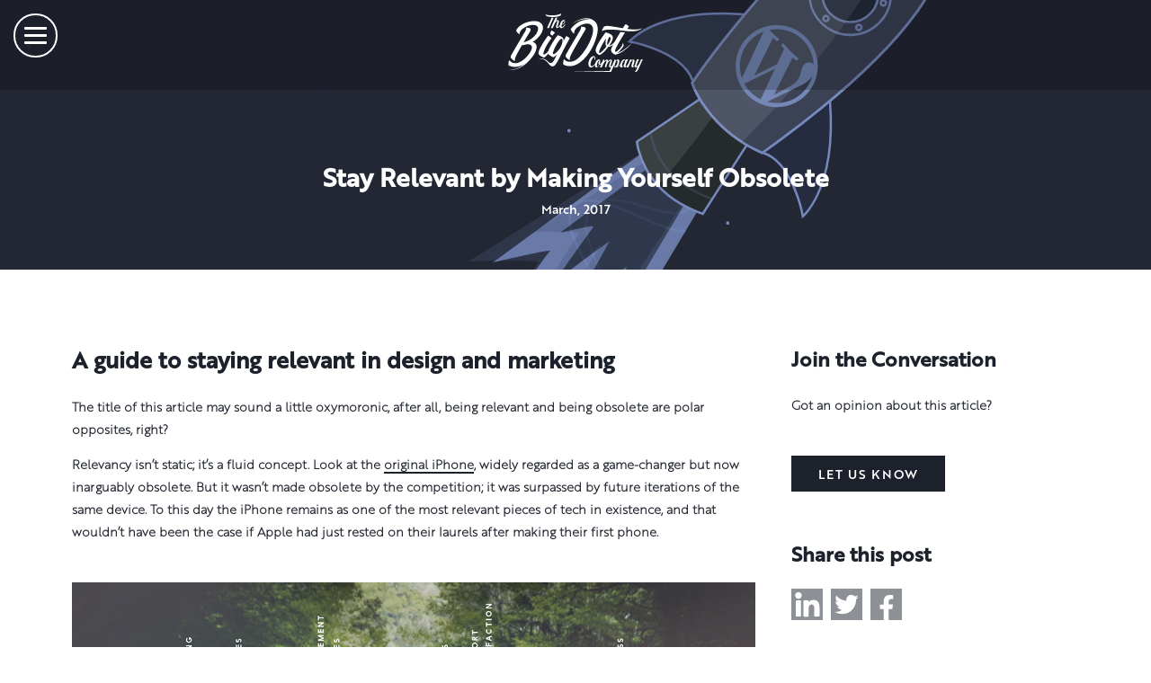

--- FILE ---
content_type: text/html; charset=UTF-8
request_url: https://thebig.co/stay-relevant-making-obsolete/
body_size: 7911
content:
<!doctype html>
<html lang="en-US">

<head>
    <!-- Google tag (gtag.js) -->
<script async src="https://www.googletagmanager.com/gtag/js?id=AW-16453472715"></script>
<script>
  window.dataLayer = window.dataLayer || [];
  function gtag(){dataLayer.push(arguments);}
  gtag('js', new Date());

  gtag('config', 'AW-16453472715');
</script>
    <meta charset="UTF-8">
    <meta name="viewport" content="width=device-width, initial-scale=1">
    <link rel="profile" href="https://gmpg.org/xfn/11">
    <meta name='robots' content='index, follow, max-image-preview:large, max-snippet:-1, max-video-preview:-1' />
	<style>img:is([sizes="auto" i], [sizes^="auto," i]) { contain-intrinsic-size: 3000px 1500px }</style>
	
	<!-- This site is optimized with the Yoast SEO plugin v25.8 - https://yoast.com/wordpress/plugins/seo/ -->
	<title>Stay Relevant by Making Yourself Obsolete - The Big Dot Company</title>
	<meta name="description" content="The title of this article may sound a little oxymoronic, after all, being relevant and being obsolete are polar opposites, right?" />
	<link rel="canonical" href="https://thebig.co/stay-relevant-making-obsolete/" />
	<meta property="og:locale" content="en_US" />
	<meta property="og:type" content="article" />
	<meta property="og:title" content="Stay Relevant by Making Yourself Obsolete - The Big Dot Company" />
	<meta property="og:description" content="The title of this article may sound a little oxymoronic, after all, being relevant and being obsolete are polar opposites, right?" />
	<meta property="og:url" content="https://thebig.co/stay-relevant-making-obsolete/" />
	<meta property="og:site_name" content="The Big Dot Company" />
	<meta property="article:publisher" content="https://www.facebook.com/thebigdotco/" />
	<meta property="article:published_time" content="2017-03-22T13:31:16+00:00" />
	<meta property="article:modified_time" content="2021-03-12T11:11:16+00:00" />
	<meta property="og:image" content="https://thebig.co/wp-content/uploads/2017/03/Stay-Relevant.jpg" />
	<meta property="og:image:width" content="924" />
	<meta property="og:image:height" content="578" />
	<meta property="og:image:type" content="image/jpeg" />
	<meta name="author" content="bigdot" />
	<meta name="twitter:card" content="summary_large_image" />
	<meta name="twitter:creator" content="@thebigdotco" />
	<meta name="twitter:site" content="@thebigdotco" />
	<meta name="twitter:label1" content="Written by" />
	<meta name="twitter:data1" content="bigdot" />
	<meta name="twitter:label2" content="Est. reading time" />
	<meta name="twitter:data2" content="2 minutes" />
	<script type="application/ld+json" class="yoast-schema-graph">{"@context":"https://schema.org","@graph":[{"@type":"Article","@id":"https://thebig.co/stay-relevant-making-obsolete/#article","isPartOf":{"@id":"https://thebig.co/stay-relevant-making-obsolete/"},"author":{"name":"bigdot","@id":"https://thebig.co/#/schema/person/df80be4085c297dec626bd2ebbbe9979"},"headline":"Stay Relevant by Making Yourself Obsolete","datePublished":"2017-03-22T13:31:16+00:00","dateModified":"2021-03-12T11:11:16+00:00","mainEntityOfPage":{"@id":"https://thebig.co/stay-relevant-making-obsolete/"},"wordCount":312,"publisher":{"@id":"https://thebig.co/#organization"},"image":{"@id":"https://thebig.co/stay-relevant-making-obsolete/#primaryimage"},"thumbnailUrl":"https://thebig.co/wp-content/uploads/2017/03/Stay-Relevant.jpg","keywords":["Tutorial"],"articleSection":["Tutorials"],"inLanguage":"en-US"},{"@type":"WebPage","@id":"https://thebig.co/stay-relevant-making-obsolete/","url":"https://thebig.co/stay-relevant-making-obsolete/","name":"Stay Relevant by Making Yourself Obsolete - The Big Dot Company","isPartOf":{"@id":"https://thebig.co/#website"},"primaryImageOfPage":{"@id":"https://thebig.co/stay-relevant-making-obsolete/#primaryimage"},"image":{"@id":"https://thebig.co/stay-relevant-making-obsolete/#primaryimage"},"thumbnailUrl":"https://thebig.co/wp-content/uploads/2017/03/Stay-Relevant.jpg","datePublished":"2017-03-22T13:31:16+00:00","dateModified":"2021-03-12T11:11:16+00:00","description":"The title of this article may sound a little oxymoronic, after all, being relevant and being obsolete are polar opposites, right?","breadcrumb":{"@id":"https://thebig.co/stay-relevant-making-obsolete/#breadcrumb"},"inLanguage":"en-US","potentialAction":[{"@type":"ReadAction","target":["https://thebig.co/stay-relevant-making-obsolete/"]}]},{"@type":"ImageObject","inLanguage":"en-US","@id":"https://thebig.co/stay-relevant-making-obsolete/#primaryimage","url":"https://thebig.co/wp-content/uploads/2017/03/Stay-Relevant.jpg","contentUrl":"https://thebig.co/wp-content/uploads/2017/03/Stay-Relevant.jpg","width":924,"height":578,"caption":"Stay Relevant"},{"@type":"BreadcrumbList","@id":"https://thebig.co/stay-relevant-making-obsolete/#breadcrumb","itemListElement":[{"@type":"ListItem","position":1,"name":"Home","item":"https://thebig.co/"},{"@type":"ListItem","position":2,"name":"Reading","item":"https://thebig.co/reading/"},{"@type":"ListItem","position":3,"name":"Stay Relevant by Making Yourself Obsolete"}]},{"@type":"WebSite","@id":"https://thebig.co/#website","url":"https://thebig.co/","name":"The Big Dot Company","description":"Graphic Design &amp; Website Design in Gloucestershire","publisher":{"@id":"https://thebig.co/#organization"},"potentialAction":[{"@type":"SearchAction","target":{"@type":"EntryPoint","urlTemplate":"https://thebig.co/?s={search_term_string}"},"query-input":{"@type":"PropertyValueSpecification","valueRequired":true,"valueName":"search_term_string"}}],"inLanguage":"en-US"},{"@type":"Organization","@id":"https://thebig.co/#organization","name":"The Big Dot Company","url":"https://thebig.co/","logo":{"@type":"ImageObject","inLanguage":"en-US","@id":"https://thebig.co/#/schema/logo/image/","url":"https://thebig.co/wp-content/uploads/2021/03/cropped-Site-Icon.png","contentUrl":"https://thebig.co/wp-content/uploads/2021/03/cropped-Site-Icon.png","width":512,"height":512,"caption":"The Big Dot Company"},"image":{"@id":"https://thebig.co/#/schema/logo/image/"},"sameAs":["https://www.facebook.com/thebigdotco/","https://x.com/thebigdotco","https://www.linkedin.com/in/will-carey-56105024","https://www.youtube.com/channel/UCpfTdIl1VcFSIA2eBdByRJg"]},{"@type":"Person","@id":"https://thebig.co/#/schema/person/df80be4085c297dec626bd2ebbbe9979","name":"bigdot","image":{"@type":"ImageObject","inLanguage":"en-US","@id":"https://thebig.co/#/schema/person/image/","url":"https://secure.gravatar.com/avatar/b474079cf6ed0adbc3577e7a9abf684ca40d07c0ceeb471054086555b62a24c9?s=96&d=mm&r=g","contentUrl":"https://secure.gravatar.com/avatar/b474079cf6ed0adbc3577e7a9abf684ca40d07c0ceeb471054086555b62a24c9?s=96&d=mm&r=g","caption":"bigdot"},"url":"https://thebig.co/author/bigdot/"}]}</script>
	<!-- / Yoast SEO plugin. -->


<link rel="alternate" type="application/rss+xml" title="The Big Dot Company &raquo; Feed" href="https://thebig.co/feed/" />
<link rel="alternate" type="application/rss+xml" title="The Big Dot Company &raquo; Comments Feed" href="https://thebig.co/comments/feed/" />
<link rel='stylesheet' id='bdc-brother.css-css' href='https://thebig.co/wp-content/themes/bigdot/bdc-brother.css?ver=2.0' type='text/css' media='all' />
<style id='classic-theme-styles-inline-css' type='text/css'>
/*! This file is auto-generated */
.wp-block-button__link{color:#fff;background-color:#32373c;border-radius:9999px;box-shadow:none;text-decoration:none;padding:calc(.667em + 2px) calc(1.333em + 2px);font-size:1.125em}.wp-block-file__button{background:#32373c;color:#fff;text-decoration:none}
</style>
<style id='pdfemb-pdf-embedder-viewer-style-inline-css' type='text/css'>
.wp-block-pdfemb-pdf-embedder-viewer{max-width:none}

</style>
<style id='global-styles-inline-css' type='text/css'>
:root{--wp--preset--aspect-ratio--square: 1;--wp--preset--aspect-ratio--4-3: 4/3;--wp--preset--aspect-ratio--3-4: 3/4;--wp--preset--aspect-ratio--3-2: 3/2;--wp--preset--aspect-ratio--2-3: 2/3;--wp--preset--aspect-ratio--16-9: 16/9;--wp--preset--aspect-ratio--9-16: 9/16;--wp--preset--color--black: #000000;--wp--preset--color--cyan-bluish-gray: #abb8c3;--wp--preset--color--white: #ffffff;--wp--preset--color--pale-pink: #f78da7;--wp--preset--color--vivid-red: #cf2e2e;--wp--preset--color--luminous-vivid-orange: #ff6900;--wp--preset--color--luminous-vivid-amber: #fcb900;--wp--preset--color--light-green-cyan: #7bdcb5;--wp--preset--color--vivid-green-cyan: #00d084;--wp--preset--color--pale-cyan-blue: #8ed1fc;--wp--preset--color--vivid-cyan-blue: #0693e3;--wp--preset--color--vivid-purple: #9b51e0;--wp--preset--gradient--vivid-cyan-blue-to-vivid-purple: linear-gradient(135deg,rgba(6,147,227,1) 0%,rgb(155,81,224) 100%);--wp--preset--gradient--light-green-cyan-to-vivid-green-cyan: linear-gradient(135deg,rgb(122,220,180) 0%,rgb(0,208,130) 100%);--wp--preset--gradient--luminous-vivid-amber-to-luminous-vivid-orange: linear-gradient(135deg,rgba(252,185,0,1) 0%,rgba(255,105,0,1) 100%);--wp--preset--gradient--luminous-vivid-orange-to-vivid-red: linear-gradient(135deg,rgba(255,105,0,1) 0%,rgb(207,46,46) 100%);--wp--preset--gradient--very-light-gray-to-cyan-bluish-gray: linear-gradient(135deg,rgb(238,238,238) 0%,rgb(169,184,195) 100%);--wp--preset--gradient--cool-to-warm-spectrum: linear-gradient(135deg,rgb(74,234,220) 0%,rgb(151,120,209) 20%,rgb(207,42,186) 40%,rgb(238,44,130) 60%,rgb(251,105,98) 80%,rgb(254,248,76) 100%);--wp--preset--gradient--blush-light-purple: linear-gradient(135deg,rgb(255,206,236) 0%,rgb(152,150,240) 100%);--wp--preset--gradient--blush-bordeaux: linear-gradient(135deg,rgb(254,205,165) 0%,rgb(254,45,45) 50%,rgb(107,0,62) 100%);--wp--preset--gradient--luminous-dusk: linear-gradient(135deg,rgb(255,203,112) 0%,rgb(199,81,192) 50%,rgb(65,88,208) 100%);--wp--preset--gradient--pale-ocean: linear-gradient(135deg,rgb(255,245,203) 0%,rgb(182,227,212) 50%,rgb(51,167,181) 100%);--wp--preset--gradient--electric-grass: linear-gradient(135deg,rgb(202,248,128) 0%,rgb(113,206,126) 100%);--wp--preset--gradient--midnight: linear-gradient(135deg,rgb(2,3,129) 0%,rgb(40,116,252) 100%);--wp--preset--font-size--small: 13px;--wp--preset--font-size--medium: 20px;--wp--preset--font-size--large: 36px;--wp--preset--font-size--x-large: 42px;--wp--preset--spacing--20: 0.44rem;--wp--preset--spacing--30: 0.67rem;--wp--preset--spacing--40: 1rem;--wp--preset--spacing--50: 1.5rem;--wp--preset--spacing--60: 2.25rem;--wp--preset--spacing--70: 3.38rem;--wp--preset--spacing--80: 5.06rem;--wp--preset--shadow--natural: 6px 6px 9px rgba(0, 0, 0, 0.2);--wp--preset--shadow--deep: 12px 12px 50px rgba(0, 0, 0, 0.4);--wp--preset--shadow--sharp: 6px 6px 0px rgba(0, 0, 0, 0.2);--wp--preset--shadow--outlined: 6px 6px 0px -3px rgba(255, 255, 255, 1), 6px 6px rgba(0, 0, 0, 1);--wp--preset--shadow--crisp: 6px 6px 0px rgba(0, 0, 0, 1);}:where(.is-layout-flex){gap: 0.5em;}:where(.is-layout-grid){gap: 0.5em;}body .is-layout-flex{display: flex;}.is-layout-flex{flex-wrap: wrap;align-items: center;}.is-layout-flex > :is(*, div){margin: 0;}body .is-layout-grid{display: grid;}.is-layout-grid > :is(*, div){margin: 0;}:where(.wp-block-columns.is-layout-flex){gap: 2em;}:where(.wp-block-columns.is-layout-grid){gap: 2em;}:where(.wp-block-post-template.is-layout-flex){gap: 1.25em;}:where(.wp-block-post-template.is-layout-grid){gap: 1.25em;}.has-black-color{color: var(--wp--preset--color--black) !important;}.has-cyan-bluish-gray-color{color: var(--wp--preset--color--cyan-bluish-gray) !important;}.has-white-color{color: var(--wp--preset--color--white) !important;}.has-pale-pink-color{color: var(--wp--preset--color--pale-pink) !important;}.has-vivid-red-color{color: var(--wp--preset--color--vivid-red) !important;}.has-luminous-vivid-orange-color{color: var(--wp--preset--color--luminous-vivid-orange) !important;}.has-luminous-vivid-amber-color{color: var(--wp--preset--color--luminous-vivid-amber) !important;}.has-light-green-cyan-color{color: var(--wp--preset--color--light-green-cyan) !important;}.has-vivid-green-cyan-color{color: var(--wp--preset--color--vivid-green-cyan) !important;}.has-pale-cyan-blue-color{color: var(--wp--preset--color--pale-cyan-blue) !important;}.has-vivid-cyan-blue-color{color: var(--wp--preset--color--vivid-cyan-blue) !important;}.has-vivid-purple-color{color: var(--wp--preset--color--vivid-purple) !important;}.has-black-background-color{background-color: var(--wp--preset--color--black) !important;}.has-cyan-bluish-gray-background-color{background-color: var(--wp--preset--color--cyan-bluish-gray) !important;}.has-white-background-color{background-color: var(--wp--preset--color--white) !important;}.has-pale-pink-background-color{background-color: var(--wp--preset--color--pale-pink) !important;}.has-vivid-red-background-color{background-color: var(--wp--preset--color--vivid-red) !important;}.has-luminous-vivid-orange-background-color{background-color: var(--wp--preset--color--luminous-vivid-orange) !important;}.has-luminous-vivid-amber-background-color{background-color: var(--wp--preset--color--luminous-vivid-amber) !important;}.has-light-green-cyan-background-color{background-color: var(--wp--preset--color--light-green-cyan) !important;}.has-vivid-green-cyan-background-color{background-color: var(--wp--preset--color--vivid-green-cyan) !important;}.has-pale-cyan-blue-background-color{background-color: var(--wp--preset--color--pale-cyan-blue) !important;}.has-vivid-cyan-blue-background-color{background-color: var(--wp--preset--color--vivid-cyan-blue) !important;}.has-vivid-purple-background-color{background-color: var(--wp--preset--color--vivid-purple) !important;}.has-black-border-color{border-color: var(--wp--preset--color--black) !important;}.has-cyan-bluish-gray-border-color{border-color: var(--wp--preset--color--cyan-bluish-gray) !important;}.has-white-border-color{border-color: var(--wp--preset--color--white) !important;}.has-pale-pink-border-color{border-color: var(--wp--preset--color--pale-pink) !important;}.has-vivid-red-border-color{border-color: var(--wp--preset--color--vivid-red) !important;}.has-luminous-vivid-orange-border-color{border-color: var(--wp--preset--color--luminous-vivid-orange) !important;}.has-luminous-vivid-amber-border-color{border-color: var(--wp--preset--color--luminous-vivid-amber) !important;}.has-light-green-cyan-border-color{border-color: var(--wp--preset--color--light-green-cyan) !important;}.has-vivid-green-cyan-border-color{border-color: var(--wp--preset--color--vivid-green-cyan) !important;}.has-pale-cyan-blue-border-color{border-color: var(--wp--preset--color--pale-cyan-blue) !important;}.has-vivid-cyan-blue-border-color{border-color: var(--wp--preset--color--vivid-cyan-blue) !important;}.has-vivid-purple-border-color{border-color: var(--wp--preset--color--vivid-purple) !important;}.has-vivid-cyan-blue-to-vivid-purple-gradient-background{background: var(--wp--preset--gradient--vivid-cyan-blue-to-vivid-purple) !important;}.has-light-green-cyan-to-vivid-green-cyan-gradient-background{background: var(--wp--preset--gradient--light-green-cyan-to-vivid-green-cyan) !important;}.has-luminous-vivid-amber-to-luminous-vivid-orange-gradient-background{background: var(--wp--preset--gradient--luminous-vivid-amber-to-luminous-vivid-orange) !important;}.has-luminous-vivid-orange-to-vivid-red-gradient-background{background: var(--wp--preset--gradient--luminous-vivid-orange-to-vivid-red) !important;}.has-very-light-gray-to-cyan-bluish-gray-gradient-background{background: var(--wp--preset--gradient--very-light-gray-to-cyan-bluish-gray) !important;}.has-cool-to-warm-spectrum-gradient-background{background: var(--wp--preset--gradient--cool-to-warm-spectrum) !important;}.has-blush-light-purple-gradient-background{background: var(--wp--preset--gradient--blush-light-purple) !important;}.has-blush-bordeaux-gradient-background{background: var(--wp--preset--gradient--blush-bordeaux) !important;}.has-luminous-dusk-gradient-background{background: var(--wp--preset--gradient--luminous-dusk) !important;}.has-pale-ocean-gradient-background{background: var(--wp--preset--gradient--pale-ocean) !important;}.has-electric-grass-gradient-background{background: var(--wp--preset--gradient--electric-grass) !important;}.has-midnight-gradient-background{background: var(--wp--preset--gradient--midnight) !important;}.has-small-font-size{font-size: var(--wp--preset--font-size--small) !important;}.has-medium-font-size{font-size: var(--wp--preset--font-size--medium) !important;}.has-large-font-size{font-size: var(--wp--preset--font-size--large) !important;}.has-x-large-font-size{font-size: var(--wp--preset--font-size--x-large) !important;}
:where(.wp-block-post-template.is-layout-flex){gap: 1.25em;}:where(.wp-block-post-template.is-layout-grid){gap: 1.25em;}
:where(.wp-block-columns.is-layout-flex){gap: 2em;}:where(.wp-block-columns.is-layout-grid){gap: 2em;}
:root :where(.wp-block-pullquote){font-size: 1.5em;line-height: 1.6;}
</style>
<link rel='stylesheet' id='sib-front-css-css' href='https://thebig.co/wp-content/plugins/mailin/css/mailin-front.css?ver=6.8.3' type='text/css' media='all' />
<script type="text/javascript" src="https://thebig.co/wp-includes/js/jquery/jquery.min.js?ver=3.7.1" id="jquery-core-js"></script>
<script type="text/javascript" src="https://thebig.co/wp-includes/js/jquery/jquery-migrate.min.js?ver=3.4.1" id="jquery-migrate-js"></script>
<script type="text/javascript" id="sib-front-js-js-extra">
/* <![CDATA[ */
var sibErrMsg = {"invalidMail":"Please fill out valid email address","requiredField":"Please fill out required fields","invalidDateFormat":"Please fill out valid date format","invalidSMSFormat":"Please fill out valid phone number"};
var ajax_sib_front_object = {"ajax_url":"https:\/\/thebig.co\/wp-admin\/admin-ajax.php","ajax_nonce":"776c9094f4","flag_url":"https:\/\/thebig.co\/wp-content\/plugins\/mailin\/img\/flags\/"};
/* ]]> */
</script>
<script type="text/javascript" src="https://thebig.co/wp-content/plugins/mailin/js/mailin-front.js?ver=1756902409" id="sib-front-js-js"></script>
<link rel="https://api.w.org/" href="https://thebig.co/wp-json/" /><link rel="alternate" title="JSON" type="application/json" href="https://thebig.co/wp-json/wp/v2/posts/6750" /><link rel="EditURI" type="application/rsd+xml" title="RSD" href="https://thebig.co/xmlrpc.php?rsd" />
<link rel='shortlink' href='https://thebig.co/?p=6750' />
<link rel="alternate" title="oEmbed (JSON)" type="application/json+oembed" href="https://thebig.co/wp-json/oembed/1.0/embed?url=https%3A%2F%2Fthebig.co%2Fstay-relevant-making-obsolete%2F" />
<link rel="alternate" title="oEmbed (XML)" type="text/xml+oembed" href="https://thebig.co/wp-json/oembed/1.0/embed?url=https%3A%2F%2Fthebig.co%2Fstay-relevant-making-obsolete%2F&#038;format=xml" />
<link rel="icon" href="https://thebig.co/wp-content/uploads/2021/03/cropped-Site-Icon-32x32.png" sizes="32x32" />
<link rel="icon" href="https://thebig.co/wp-content/uploads/2021/03/cropped-Site-Icon-192x192.png" sizes="192x192" />
<link rel="apple-touch-icon" href="https://thebig.co/wp-content/uploads/2021/03/cropped-Site-Icon-180x180.png" />
<meta name="msapplication-TileImage" content="https://thebig.co/wp-content/uploads/2021/03/cropped-Site-Icon-270x270.png" />
		<style type="text/css" id="wp-custom-css">
			svg.hbsvgsocial {
    width: 35px;
    height: 35px;
    margin-right: 5px;
}

.postSection .adj0x0{
	margin:0;
}

.lh {
    line-height: 0;
    margin: 40px 0;
}
.cfx {
    margin: -60px 0 140px 0;
}
        .coreFX,
        .cfxBlock {
            display: flex;
            flex: 1 1 auto;
            justify-content: center;
            align-items: center;
        }

        .coreFX {}

        .cfxBlock {
            width: 50%;
            min-height: 600px;
            padding: 100px;
        }


        .cfxBlock h1:first-child,
        .cfxBlock h2:first-child,
        .cfxBlock h3:first-child {
            margin-top: 0;
        }

        .cfxBlock p:last-child,
        .cfxBlock .cta-flip:last-child,
           .cfxBlock ul:last-child{
            margin-bottom: 0;
        }

        .aboutBrands {
            color: #ffffff;
            width: 80%;
            text-align: center;
        }

        .aboutBrands img {

            height: auto;
        }

        .aboutShort {

            color: #ffffff;
        }
        .f1{
            order: 1
        }
                .f2{
            order: 2
        }
        
        @media screen and (max-width: 1200px){
                    .cfxBlock {

            padding: 75px;
        }

        }
        
        @media screen and (max-width:900px){
            
            .coreFX{
                flex-direction: column;
            }
            
            .cfxBlock{
                min-height: 0;
                width:100%;

            }
            
            .f1{
                order:2;
            }
            .f2{
                order:1;
            }
        }


ul.acInner li {
    border: none !important;
    margin: 20px 0;
}
        @media screen and (max-width:900px){

.acService, .acPrice {
    font-size: .8em !important;
}
}

        @media screen and (max-width:600px){

.acService, .acPrice {
    font-size: .6em !important;
}
					
					.acInner p{
						font-size:.8em !important;
					}
					
					    input.service-qty {

    top: 0px;
}


}

.clientLogo{
	text-align: center;
	
}		</style>
		    <link rel="stylesheet" href="https://thebig.co/wp-content/themes/bigdot/style.css?1722514902" type="text/css" media="screen, projection" />


</head>

<body class="wp-singular post-template-default single single-post postid-6750 single-format-standard wp-theme-bigdot">



    <header>

        <nav id="nav-outer">
            <div id="nav-container">
                <div id="nav-overlay"></div>
                <div id="nav-fullscreen">
                    <ul>
                        <div class="menu-header-menu-container"><ul id="menu-header-menu" class="menu">
<li><a href='https://thebig.co/'>Home</a></li>

<li><a href='https://thebig.co/about-us/'>About</a></li>

<li><a href='https://thebig.co/graphics-animation/'>Graphics</a></li>

<li><a href='https://thebig.co/website-design/'>Websites</a></li>

<li><a href='https://thebig.co/innovation/'>Innovation</a></li>

<li><a href='https://thebig.co/reading/'>Reading</a></li>

<li><a href='https://thebig.co/contact/'>Contact</a></li>
</ul></div>                    </ul>
                </div>
                <div class="nav-toggle-bg">
                    <a id="nav-toggle">
                        <span></span>
                        <span></span>
                        <span></span>
                    </a>
                </div>
            </div>
        </nav>

                <div class="headerBackground bgRocket">
            <div class="pageHeader">
                <div class="logoStandard"><a href="https://thebig.co"><img src="https://thebig.co/wp-content/themes/bigdot/img/logo-light.svg" alt="Big Dot Logo"></a></div>
            </div>
            <div class="pageTitle">
                <h1>Stay Relevant by Making Yourself Obsolete</h1>
                                <div class="postDate">March, 2017</div>
                            </div>
        </div>




    </header>

    <!-- /header -->

<div class="postWrap">
    <div class="postMain">



        <div class="post">

            <section class="postSection">
                <div   class="content-post post-6750 post type-post status-publish format-standard has-post-thumbnail hentry category-tutorials tag-tutorial">

 <h2>A guide to staying relevant in design and marketing</h2>
<p>The title of this article may sound a little oxymoronic, after all, being relevant and being obsolete are polar opposites, right?</p>
<p>Relevancy isn’t static; it’s a fluid concept. Look at the <a href="https://en.wikipedia.org/wiki/IPhone" target="_blank" rel="noopener">original iPhone</a>, widely regarded as a game-changer but now inarguably obsolete. But it wasn’t made obsolete by the competition; it was surpassed by future iterations of the same device. To this day the iPhone remains as one of the most relevant pieces of tech in existence, and that wouldn’t have been the case if Apple had just rested on their laurels after making their first phone.</p>
<p><img fetchpriority="high" decoding="async" class="ccblog" src="https://thebig.co/wp-content/uploads/2017/03/Stay-Relevant-2.jpg" alt="Stay Relevant" width="924" height="578" /></p>
<p>The same ethos can be applied to those working in the design and marketing industries. The message is simple:</p>
<blockquote class="blockquote--custom"><p><i class="icon-quote"></i> “If you don’t surpass yourself, someone else will”</p></blockquote>
<p>That doesn’t necessarily mean you’ve got to learn to work with the latest technologies or subscribe to the latest creative trends; it’s more about always striving to improve and find better ways for things to be done.</p>
<h3>Advice for staying relevant</h3>
<ul class="bdcbullet">
<li>Always be improving</li>
<li>Find better and more efficient ways to do your job</li>
<li>Look for inspiration, daily</li>
<li>Work on personal projects</li>
<li>Avoid stagnation at all costs</li>
</ul>
<p>There is no specific universal standard for improving. What works for social marketing may not directly apply to brand development, but the underpinning theme is that staying relevant is a question of viewing yourself as your competition.</p>
<p>Even when things are going great and you’re pushing all the right buttons, try and maintain enough objectivity to see what you’re doing as the groundwork for improvement, then, when time is right, surpass yourself.</p>
<p>Remember, you don’t have to be some cut-throat ambition junky hellbent on career progression. This is a swimming lesson, now stop treading water!</p>

    
</div>
            </section>

            <section class="postSection">


                                                
            </section>
        </div>
        
            <div class="author">
        <div class="authorImage"><img src="https://thebig.co/wp-content/themes/bigdot/img/Profile.jpg" alt="Will Carey"></div>
        <div class="authorBio">
            <h4 class="authorTitle">About the Author</h4>
            <p>
                <a href="https://www.linkedin.com/in/will-carey-56105024/" rel="noopener" target="_blank">Will Carey</a> is the founder of The Big Dot Company and <a href="https://creativechair.org" rel="noopener" target="_blank">Creative Chair</a>. He started experimenting with digital design in the 90’s, turning it into a business after obtaining a degree in graphic design in 2012.
            </p>
        </div>
    </div>
    </div>

    <div class="sidebar">

        


                
        

        <section id="text-3" class="widget widget_text"><h3 class="commentTitle">Join the Conversation</h3>			<div class="textwidget"><p>Got an opinion about this article?</p>
<a href="https://thebig.co/contact" class="cta-flip" data-back="Contact"data-front="Let us know"></a>
</div>
		</section>
        <div id="share">
            <h3>Share this post</h3>





<ul class="socialShare">
    <li class="social-share linkedin"><img class="svgsocial" src="https://thebig.co/wp-content/themes/bigdot/img/LinkedIn.svg" alt="LinkedIn"></li>
            
    <li class="social-share twitter"><img class="svgsocial" src="https://thebig.co/wp-content/themes/bigdot/img/Twitter.svg" alt="Twitter">    </li>

    <li class="social-share facebook"><img class="svgsocial" src="https://thebig.co/wp-content/themes/bigdot/img/Facebook.svg" alt="Facebook"> </li>

</ul>
            


<script>

setShareLinks();

function socialWindow(url) {
  var left = (screen.width - 570) / 2;
  var top = (screen.height - 570) / 2;
  var params = "menubar=no,toolbar=no,status=no,width=570,height=570,top=" + top + ",left=" + left;

  window.open(url,"NewWindow",params);
}

function setShareLinks() {
  var pageUrl = encodeURIComponent(document.URL);
  var tweet = encodeURIComponent(jQuery("meta[property='og:description']").attr("content"));

  jQuery(".social-share.facebook").on("click", function() {
    url = "https://www.facebook.com/sharer.php?u=" + pageUrl;
    socialWindow(url);
  });

  jQuery(".social-share.twitter").on("click", function() {
    url = "https://twitter.com/intent/tweet?url=" + pageUrl + "&text=" + tweet;
    socialWindow(url);
  });

  jQuery(".social-share.linkedin").on("click", function() {
    url = "https://www.linkedin.com/shareArticle?mini=true&url=" + pageUrl;
    socialWindow(url);
  })
}

</script>
        </div>
    </div>
</div>



<footer>
    The Big Dot Company GL Limited | Company Nº 11393095 | VAT Registration Nº 305565217 | Registered Address: Clematis Cottage, Haresfield, Gloucestershire, GL10 3DU
    <div class="footerLinks"><a href="https://thebig.co/privacy-policy">Privacy Policy</a> | <a href="https://thebig.co/cookie-policy">Cookie Policy</a> | <a href="https://thebig.co/sitemap">Sitemap</a></div>



    <script>
        function resizeNav() {
            // Set the nav height to fill the window
            jQuery("#nav-fullscreen").css({
                "height": window.innerHeight
            });


            var radius = Math.sqrt(Math.pow(window.innerHeight, 2) + Math.pow(window.innerWidth, 2));
            var diameter = radius * 2;
            jQuery("#nav-overlay").width(diameter);
            jQuery("#nav-overlay").height(diameter);
            jQuery("#nav-overlay").css({
                "margin-top": -radius,
                "margin-left": -radius
            });
        }

        jQuery(document).ready(function() {
            jQuery(".nav-toggle-bg").click(function() {
                jQuery(".nav-toggle-bg, #nav-overlay, #nav-fullscreen").toggleClass("open");
            });

            jQuery(window).resize(resizeNav);

            resizeNav();

        });

    </script>

    <script type="speculationrules">
{"prefetch":[{"source":"document","where":{"and":[{"href_matches":"\/*"},{"not":{"href_matches":["\/wp-*.php","\/wp-admin\/*","\/wp-content\/uploads\/*","\/wp-content\/*","\/wp-content\/plugins\/*","\/wp-content\/themes\/bigdot\/*","\/*\\?(.+)"]}},{"not":{"selector_matches":"a[rel~=\"nofollow\"]"}},{"not":{"selector_matches":".no-prefetch, .no-prefetch a"}}]},"eagerness":"conservative"}]}
</script>
<script type="text/javascript" src="https://thebig.co/wp-content/themes/bigdot/js/slick.min.js?ver=1.1" id="script-js"></script>
</footer>
</body>

</html>

--- FILE ---
content_type: text/css
request_url: https://thebig.co/wp-content/themes/bigdot/bdc-brother.css?ver=2.0
body_size: 175
content:
/**
 * @license
 * MyFonts Webfont Build ID 3947489, 2020-09-14T07:05:08-0400
 * 
 * The fonts listed in this notice are subject to the End User License
 * Agreement(s) entered into by the website owner. All other parties are 
 * explicitly restricted from using the Licensed Webfonts(s).
 * 
 * You may obtain a valid license at the URLs below.
 * 
 * Webfont: Brother-1816-Thin by TipoType
 * URL: https://www.myfonts.com/fonts/tipotype/brother-1816/thin/
 * 
 * Webfont: Brother-1816-Medium by TipoType
 * URL: https://www.myfonts.com/fonts/tipotype/brother-1816/medium/
 * 
 * 
 * Webfonts copyright: Copyright (c) 2016 by Ignacio Corbo and Fernando Diaz. All rights reserved.
 * 
 * © 2020 MyFonts Inc
*/


/* @import must be at top of file, otherwise CSS will not work */

  
@font-face {
  font-family: 'Brother-1816-Medium';
  src: url('webFonts/Brother-1816-Medium/font.woff2') format('woff2'), url('webFonts/Brother-1816-Medium/font.woff') format('woff');
}
@font-face {
  font-family: 'Brother-1816-Thin';
  src: url('webFonts/Brother-1816-Thin/font.woff2') format('woff2'), url('webFonts/Brother-1816-Thin/font.woff') format('woff');
}



--- FILE ---
content_type: text/css
request_url: https://thebig.co/wp-content/themes/bigdot/style.css?1722514902
body_size: 3925
content:
/*!
Theme Name: The Big Dot Company
Theme URI: https://thebig.co
Author: Big Dot
Author URI: https://thebig.co
Description: Crafted with love and care
Version: 6.2.1
Text Domain: bigdot

--------------------------------------------------------------*/
/* Foundation */
body,
html {
    width: 100%;
    height: 100%;
    margin: 0;
    box-sizing: border-box;
    font-size: 14px;
    font-family: Brother-1816-Medium;
    color: #1c212b;


}

* {
    box-sizing: border-box;

}

p {
    line-height: 25px;
    font-family: Brother-1816-Thin;
    font-weight: 600;


}

strong {
    font-family: Brother-1816-Medium;
}

a {
    text-decoration: none;
    color: inherit;
}

.postSection a,
.pageSection a,
.author a{
    border-bottom: 2px solid;
}

a.articleLinkImg {
    border: none;
    position: relative;
}

h1 {
    font-size: 2em;
}

h2 {
    font-size: 1.8em;
}

h3 {
    font-size: 1.6em;
}

hr.dnkyDivider {
    border-top: 2px solid #999999;
    width: 200px;
    margin: 50px auto;

}


.center {
    text-align: center;
}

.noMargin {
    margin: 0;
}

.noline {
    border: none;
}


.page-id-2704 h4 {
    margin-bottom: 0;
}


/* Foundation END */


/* Header */


#nav-container {
    margin-left: auto;
    position: relative;
}

.nav-toggle-bg {
    background-color: rgba(28, 33, 43, 0.89);
    position: fixed;
    padding: 10px;
    border-radius: 100px;
    box-sizing: border-box;
    border: 2px solid white;
    cursor: pointer;
}

#nav-toggle {
    display: block;
    width: 25px;
    height: 25px;
    cursor: pointer;
    -webkit-transform: rotate(0deg);
    transform: rotate(0deg);
    margin: 0;

}

#nav-toggle span {
    width: 100%;
    height: 3px;
    border-radius: 4px;
    display: block;
    position: absolute;
    left: 0;
    content: '';
    transition: .5s ease-in-out;
}

#nav-toggle span:nth-child(1) {
    top: 3px;
    -webkit-transform-origin: left center;
    transform-origin: left center;
}

#nav-toggle span:nth-child(2) {
    top: 11px;
    -webkit-transform-origin: left center;
    transform-origin: left center;
}

#nav-toggle span:nth-child(3) {
    top: 19px;
    -webkit-transform-origin: left center;
    transform-origin: left center;
}

.nav-toggle-bg.open #nav-toggle span:nth-child(1) {
    -webkit-transform: rotate(45deg);
    transform: rotate(45deg);
    top: 3px;
    left: 4px;
}

.nav-toggle-bg.open #nav-toggle span:nth-child(2) {
    width: 0%;
    opacity: 0;
}

.nav-toggle-bg.open #nav-toggle span:nth-child(3) {
    -webkit-transform: rotate(-45deg);
    transform: rotate(-45deg);
    top: 21px;
    left: 4px;
}

#nav-overlay {
    position: absolute;
    top: 22px;
    left: 22px;
    z-index: -1;
    background: rgba(28, 33, 43, 0.95);
    border-radius: 50%;
    transition: 1.2s;
    -webkit-transform: scale3d(0, 0, 0);
    transform: scale3d(0, 0, 0);
}

#nav-overlay.open {
    -webkit-transform: scale3d(1, 1, 1);
    transform: scale3d(1, 1, 1);
}

#nav-fullscreen {
    width: 100%;
    position: fixed;
    left: 0;
    top: 0;
    transition: ease-in-out 0.25s;
    transition-delay: 0s;
    visibility: hidden;
    opacity: 0;
}

#nav-fullscreen ul,
#nav-fullscreen ul li {
    list-style: none;
    padding: 0;

}

#nav-fullscreen a {
    color: white;
    text-decoration: none;
    line-height: 1.5em;
    font-family: Brother-1816-Thin;

}

#nav-fullscreen.open {
    visibility: visible;
    opacity: 1;
    transition: ease-in-out 0.5s;
    transition-delay: 0.25s;
}



#nav-outer {
    position: fixed;
    color: white;
    left: 15px;
    z-index: 95;
    top: 15px;


}





#nav-toggle span {
    background-color: white;
}

#nav-fullscreen {
    display: flex;
    align-items: center;
    justify-content: center;
    color: white;
    font-family: sans-serif;
    font-size: 7vh;
}

#nav-fullscreen li a:hover {
    border-bottom: 4px solid white;
}

/* Global Layout */




.boxed {
    width: 100%;
    max-width: 1200px;
    display: grid;
    margin: 0 auto;
}

.boxedInner {
    padding: 0 35px;
    display: flex;
    flex-direction: column;
    justify-content: center;
    align-items: center;
}

.full {
    width: 100%;
    max-width: 1200px;
}




.contentlocation {
    visibility: visible;
}

.contentlocationmob {
    display: none;
}

@media (max-width: 800px) {
    .contentlocation {
        display: none;
    }

    .contentlocationmob {
        display: unset;
    }
}

.cta-flip {
    opacity: 1;
    outline: 0;
    color: #fff;
    line-height: 40px;
    position: relative;
    text-align: center;
    letter-spacing: 1px;
    display: inline-block;
    text-decoration: none;
    text-transform: uppercase;
    margin: 30px 0;
}

.cta-flip:hover:after {
    opacity: 1;
    transform: translateY(0) rotateX(0);
}

.cta-flip:hover:before {
    opacity: 0;
    transform: translateY(50%) rotateX(90deg);
}

.cta-flip:after {
    top: 0;
    left: 0;
    opacity: 0;
    width: 100%;
    color: #ffffff;
    display: block;
    transition: .5s;
    position: absolute;
    background: #49556d;
    content: attr(data-back);
    transform: translateY(-50%) rotateX(90deg);
}

.cta-flip:before {
    top: 0;
    left: 0;
    opacity: 1;
    color: #ffffff;
    display: block;
    padding: 0 30px;
    line-height: 40px;
    transition: .5s;
    position: relative;
    background: #1c212b;
    content: attr(data-front);
    transform: translateY(0) rotateX(0);
}


.video-container {
    position: relative;
    padding-bottom: 56.25%;
    /* 16:9 */
    height: 0;
    margin: 40px 0;
}

.video-container iframe {
    position: absolute;
    top: 0;
    left: 0;
    width: 100%;
    height: 100%;
}

/* Global END */













/* Slick Slider*/

/* Slider */
.slick-slider {
    position: relative;

    display: block;
    box-sizing: border-box;

    -webkit-user-select: none;
    -moz-user-select: none;
    -ms-user-select: none;
    user-select: none;

    -webkit-touch-callout: none;
    -khtml-user-select: none;
    -ms-touch-action: pan-y;
    touch-action: pan-y;
    -webkit-tap-highlight-color: transparent;
}

.slick-list {
    position: relative;

    display: block;
    overflow: hidden;

    margin: 0;
    padding: 0;
}

.slick-list:focus {
    outline: none;
}

.slick-list.dragging {
    cursor: pointer;
    cursor: hand;
}

.slick-slider .slick-track,
.slick-slider .slick-list {
    -webkit-transform: translate3d(0, 0, 0);
    -moz-transform: translate3d(0, 0, 0);
    -ms-transform: translate3d(0, 0, 0);
    -o-transform: translate3d(0, 0, 0);
    transform: translate3d(0, 0, 0);
}

.slick-track {
    position: relative;
    top: 0;
    left: 0;

    display: block;
    margin-left: auto;
    margin-right: auto;
}

.slick-track:before,
.slick-track:after {
    display: table;

    content: '';
}

.slick-track:after {
    clear: both;
}

.slick-loading .slick-track {
    visibility: hidden;
}

.slick-slide {
    display: none;
    float: left;

    height: 100%;
    min-height: 1px;
}

[dir='rtl'] .slick-slide {
    float: right;
}

.slick-slide img {
    display: block;
}

.slick-slide.slick-loading img {
    display: none;
}

.slick-slide.dragging img {
    pointer-events: none;
}

.slick-initialized .slick-slide {
    display: block;
}

.slick-loading .slick-slide {
    visibility: hidden;
}

.slick-vertical .slick-slide {
    display: block;

    height: auto;

    border: 1px solid transparent;
}

.slick-arrow.slick-hidden {
    display: none;
}



.slides {
    background: white;
}


.slider {
    width: calc(100% - 100px);
    max-width: 1200px;
    margin: 50px auto;
    color: #333333;
    padding: 0 17px;
}

.slick-slide {
    margin: 0px 20px;
}

.slick-slide img {
    width: 100%;
}

.slick-prev:before,
.slick-next:before {
    color: black;
}


.slick-prev,
.slick-next {
    font-size: 0;
    line-height: 0;
    position: absolute;
    top: 50%;
    display: block;
    width: 20px;
    height: 37px;
    padding: 0;
    -webkit-transform: translate(0, -50%);
    -ms-transform: translate(0, -50%);
    transform: translate(0, -50%);
    cursor: pointer;
    background-image: url("data:image/svg+xml,%3Csvg baseProfile='tiny' xmlns='http://www.w3.org/2000/svg' viewBox='0 0 28.5 52'%3E%3Cpath fill='%23666666' d='M3.5 52L0 48.4 22.5 26 0 3.5 3.5 0l24.2 24.2c1 1 1 2.6 0 3.5L3.5 52z'/%3E%3C/svg%3E");
    background-repeat: no-repeat;
    background-color: transparent;
    color: transparent;
    border: none;
    outline: none;
}

.slick-prev:hover,
.slick-next:hover {

    background-image: url("data:image/svg+xml,%3Csvg baseProfile='tiny' xmlns='http://www.w3.org/2000/svg' viewBox='0 0 28.5 52'%3E%3Cpath fill='%231c212b' d='M3.5 52L0 48.4 22.5 26 0 3.5 3.5 0l24.2 24.2c1 1 1 2.6 0 3.5L3.5 52z'/%3E%3C/svg%3E");
}

.slick-prev {
    -webkit-transform: scaleX(-1);
    transform: scaleX(-1);
    margin-top: -17px;
    z-index: 999;
}

.slick-prev:hover:before,
.slick-prev:focus:before,
.slick-next:hover:before,
.slick-next:focus:before {
    opacity: 1;
}

.slick-prev.slick-disabled:before,
.slick-next.slick-disabled:before {
    opacity: .25;
}



.slick-prev {
    left: -25px;
}

[dir='rtl'] .slick-prev {
    right: -25px;
    left: auto;
}


.slick-next {
    right: -25px;
}

[dir='rtl'] .slick-next {
    right: auto;
    left: -25px;
}



.slick-current {
    opacity: 1;
}

/* Article List */

.articleList {
    display: flex;
    flex: 1 1 auto;
    flex-wrap: wrap;
}


h2.readingSub {
    width: 100%;
    margin: 40px 0 20px 0;
    text-align: center;
}

.articleTile {
    display: flex;
    flex: 0 0 auto;
    padding: 20px;
    width: 25%;
}




.articleTileInner {
    flex: 0 0 auto;
    width: 100%;

}

.articleLinkImg {}

.articleLinkImg img {
    width: 100%;
    height: auto;

}

.articleTileLink {
    color: #1c212b;
}

.articleTileName {
    font-size: 1.3em;

}

.slideArticleThumb img {
    width: 100%;
    height: auto;

}

.slideArticleThumb {
    filter: grayscale(100%);

}

.slideArticleThumb:hover {
    filter: none;
    transition: .3s;

}


.articleLinkImg img:hover {
    transform: scale(1.05);
}

.articleLinkImg img {
    transition: all .2s ease-in-out;
}

.slideArticleTitle {
    text-decoration: none;
    text-align: center;
    font-size: 1.1em;
    margin-top: 20px;
}


@media screen and (max-width: 950px) {
    .articleTile {

        width: 50%;
    }
}

@media screen and (max-width: 550px) {
    .articleTile {

        width: 100%;
    }
}


/* Footer */

footer {
    width: 100%;
    padding: 30px;
    background-color: #1c212b;
    color: #ffffff;
    text-align: center;
    font-family: Brother-1816-Thin;
    font-size: .8em;
    line-height: 25px;
    margin-top: 80px;


}

.footerLinks {
    margin-top: 20px;
}

.footerLinks a {
    border-bottom: 1px solid white;
    padding-bottom: 1px;

}






/* Page Header */
.headerBackground {
    background-size: cover;
    background-attachment: fixed;
    background: #1c212b;
    height: 300px;
    width: 100%;
    display: flex;
    flex-direction: column;
    margin-bottom: 60px;


}

.bgRocket {
    background: url(https://thebig.co/wp-content/themes/bigdot/img/Rocket-Animated.svg);
    background-size: cover;
    background-attachment: fixed;
    background-position: center 40%;
}


.pageHeader,
.pageTitle {
    display: flex;
    justify-content: center;
    align-items: center;
}

.pageHeader {
    height: 100px;
    background: rgba(0, 0, 0, 0.2);
    width: 100%;

}

.logoStandard {
    width: 150px;
}


.pageTitle {
    width: 100%;
    height: 200px;
    padding: 30px;
    display: flex;
    flex-direction: column;

}

.pageTitle h1 {
    color: #ffffff;
    text-align: center;
    margin-bottom: 5px;
}

.postDate {
    color: #ffffff;
}


/* Page Content */

.pageFull,
pageContent,
.pageSection,
.pageColumn {
    display: flex;

}

.pageFull {
    width: 100%;
    justify-content: center;
}

.pageContent {
    width: 100%;
    max-width: 1200px;
    min-height: 500px;
    padding: 60px 40px;
    margin: 0 auto;
}

.pageSection {
    flex: 1 1 auto;
    flex-direction: row;
    justify-content: space-between;
}

.pageColumn {
    flex: 1 1 auto;
    flex-direction: column;
    max-width: calc(50% - 20px);

}

.pageColumn img {
    width: 100%;
    height: auto;
}

.page h2,
page h3 {
    margin-top: 0;
}

.titleBump {
    margin-top: 50px;
}


@media screen and (max-width:800px) {
    .pageSection {
        flex-direction: column;
    }

    .pageColumn {
        max-width: 100%;

    }
}



/* Post Content */
.postSection {
    width: 100%;
    max-width: 900px;
    margin: 0 auto;
    padding: 0 40px;
}

.postSection img {
    width: 100%;
    height: auto;
    margin: 30px 0;
}

/* Contact */

#whatsApp {
    width: 170px;
    height: auto;
    cursor: pointer;
}

.st1 {
    fill: #fafafa
}



.st2 {
    fill: #455a64
}

#whatsApp:hover .st2 {
    fill: #1c212b;
}

.whatsAppMessage {
    display: block;
    margin: 15px 0;
}


/* Misc */

.cookieconsent-optout-marketing {
    padding: 23.25% 0 0 0;
    text-align: center;
}

.cookieconsent-optout-marketing a {
    border-bottom: 2px solid;
    color: blue;
}

.codeSection {
    margin: 40px 0;
}






/* Posts */

.star-rating {
    display: flex;
}

.star-rating svg {
    width: 30px;
    height: 30px;
    color: #1c212b;
}

.star-rating svg:not(:last-child) {
    margin-right: 3px;
}

#review {
    width: 100%;
    display: flex;
    border: 2px solid;
    justify-content: space-around;
    align-items: center;
    margin: 40px 0;
}

.star-rating {
    display: flex;
    width: 50%;
    justify-content: center;
}

.reviewDetails {
    width: 50%;
    background: #1c212b;
    padding: 20px;
    color: #ffffff;
    font-size: 2em;
    text-align: center;
    font-family: Brother-1816-Medium;

}

.reviewOrg {
    font-family: Brother-1816-Thin;

}

.thumbnailStars {
    position: absolute;
    border: 0;
    bottom: 15px;
    z-index: 2;
    width: 100%;
    display: flex;
    align-items: center;
    justify-content: center;
}

.thumbnailStars .star-rating {
    width: 40%;
}

@media screen and (max-width:700px) {

    .star-rating,
    .reviewDetails {
        font-size: 1.5em;
        width: 100%;
    }

    .star-rating {
        padding: 20px;
    }


    .star-rating svg {
        width: 25px;
        height: 25px;
    }

    #review {
        flex-direction: column;
    }
}






.postWrap {
    display: grid;
    grid-template-columns: 70% 30%;
    grid-template-rows: 1fr;
    gap: 0 0;
    grid-template-areas:
        "postMain sidebar";
    margin: 0 auto;
    width: 100%;
    max-width: 1200px;

}

.postMain {
    grid-area: postMain;

}

.sidebar {
    grid-area: sidebar;
    padding-right: 40px;

}



@media screen and (max-width:1000px) {
    .postWrap {
        grid-template-columns: 68% 32%;

    }
}



@media screen and (max-width:880px) {
    .postWrap {

        grid-template-columns: 100%;
        grid-template-rows: auto;
        grid-template-areas:
            "postMain""sidebar";



    }

    .sidebar {

        padding: 40px 40px 0 40px;
    }
}

img.svgsocial {
    width: 35px;
    height: 35px;
    margin-right: 5px;
    opacity: .5;
    cursor: pointer;
}

img.svgsocial:hover {

    opacity: 1;
}


ul.socialShare li {
    list-style: none;
    margin: 0;
    padding: 0;
    display: inline;
}

ul.socialShare {
    margin: 0;
    padding: 0;
}

.editorNotes {
    margin: 30px 0 40px 0;
    display: block;
}

.enNote p:first-child {
    margin-top: 5px;
}

.enNote {
    margin-bottom: 30px;
}

.tldr {
    width: 100%;
    position: relative;
    display: block;
    border-top: 2px solid #1c212b;
    margin: 40px 0;
}

.tldrTitle {
    width: 70px;
    height: 16px;
    padding: 0 10px;
    position: absolute;
    left: calc(50% - 35px);
    top: -9px;
    background: white;
}

.tldrTip {
    position: relative;
    display: inline-block;
}

.tldrTip .tldrTipText {
    opacity: 0;
    width: 208px;
    background-color: black;
    color: #fff;
    text-align: center;
    padding: 5px 8px;
    left: -68px;
    top: -30px;
    position: absolute;
    text-transform: uppercase;
    z-index: 1;
    font-size: .7em;

}

.tldrTip:hover .tldrTipText {
    visibility: visible;
    opacity: 1;
    transition: 1s;
}




.author,
.authorImage,
.authorBio {
    display: flex;
}

.author {
    padding: 0 40px;
    width: 100%;
    flex-direction: row;
    margin: 60px 0 0 0;

}

.authorImage {
    align-items: center;
}

.authorImage img {
    width: 100px;
    height: 100px;
    border-radius: 100px;

}

.authorBio {
    width: calc(100% - 100px);
    flex-direction: column;
    padding-left: 40px;

}

.authorBio p,
    {
    margin: 0;
}

.authorBio h4 {
    margin: 0 0 5px 0;
}

@media screen and (max-width:550px) {
    .author {
        flex-direction: column;
        justify-content: center;
        align-content: center;
        text-align: center;
    }

    .authorImage {
        width: 100%;
        justify-content: center;
        margin-bottom: 20px;
    }

    .authorBio {
        width: 100%;

        padding-left: 00px;

    }
}


--- FILE ---
content_type: image/svg+xml
request_url: https://thebig.co/wp-content/themes/bigdot/img/LinkedIn.svg
body_size: -71
content:
<svg xmlns="http://www.w3.org/2000/svg" viewBox="0 0 35 35"><path d="M0 0v35h35V0H0zm10.8 30.2c0 .5-.4.9-.9.9H6c-.5 0-.9-.4-.9-.9V13.8c0-.5.4-.9.9-.9h3.9c.5 0 .9.4.9.9v16.4zM7.9 11.3c-2.1 0-3.7-1.7-3.7-3.7s1.7-3.7 3.7-3.7 3.7 1.7 3.7 3.7-1.6 3.7-3.7 3.7zm23.4 19c0 .5-.4.8-.8.8h-4.2c-.5 0-.8-.4-.8-.8v-7.7c0-1.2.3-5-3-5-2.6 0-3.1 2.7-3.2 3.9v8.9c0 .5-.4.8-.8.8h-4.1c-.5 0-.8-.4-.8-.8V13.7c0-.5.4-.8.8-.8h4.1c.5 0 .8.4.8.8v1.4c1-1.4 2.4-2.6 5.4-2.6 6.7 0 6.7 6.3 6.7 9.8v8z" fill="#1c212b"/></svg>

--- FILE ---
content_type: image/svg+xml
request_url: https://thebig.co/wp-content/themes/bigdot/img/Facebook.svg
body_size: -167
content:
<svg xmlns="http://www.w3.org/2000/svg" viewBox="0 0 35 35"><path d="M0 0v35h14.8V22.8h-4.4v-5.1h4.4v-3.9c0-4.4 2.6-6.8 6.6-6.8 1.9 0 3.9.3 3.9.3v4.3h-2.2c-2.2 0-2.9 1.3-2.9 2.7v3.3h4.9l-.8 5.1h-4.1V35H35V0H0z" fill="#1c212b"/></svg>

--- FILE ---
content_type: image/svg+xml
request_url: https://thebig.co/wp-content/themes/bigdot/img/Twitter.svg
body_size: -69
content:
<svg xmlns="http://www.w3.org/2000/svg" viewBox="0 0 35 35"><path d="M0 0v35h35V0H0zm28 12.1v.7c0 7.2-5.5 15.4-15.4 15.4-3.1 0-5.9-.9-8.3-2.4.4.1.9.1 1.3.1 2.5 0 4.9-.9 6.7-2.3-2.4 0-4.4-1.6-5.1-3.8.3.1.7.1 1 .1.5 0 1-.1 1.4-.2-2.5-.5-4.4-2.7-4.4-5.3v-.1c.9.4 1.7.7 2.6.7-1.5-1-2.4-2.6-2.4-4.5 0-1 .3-1.9.7-2.7 2.7 3.3 6.7 5.4 11.2 5.7-.1-.4-.1-.8-.1-1.2 0-3 2.4-5.4 5.4-5.4 1.6 0 3 .7 4 1.7 1.2-.2 2.4-.7 3.4-1.3-.4 1.3-1.3 2.3-2.4 3 1.1-.1 2.1-.4 3.1-.9-.7 1-1.6 1.9-2.7 2.7z" fill="#1c212b"/></svg>

--- FILE ---
content_type: image/svg+xml
request_url: https://thebig.co/wp-content/themes/bigdot/img/Rocket-Animated.svg
body_size: 5605
content:
<svg id="epgjpd5l4vbq1" xmlns="http://www.w3.org/2000/svg" xmlns:xlink="http://www.w3.org/1999/xlink" viewBox="0 0 1000 1000" shape-rendering="geometricPrecision" text-rendering="geometricPrecision"><style><![CDATA[#epgjpd5l4vbq7_to {animation: epgjpd5l4vbq7_to__to 6000ms linear infinite normal forwards}@keyframes epgjpd5l4vbq7_to__to { 0% {transform: translate(1750.722587px,137.500000px);animation-timing-function: cubic-bezier(0.420000,0,0.580000,1)} 50% {transform: translate(1583.079862px,-16.172498px);animation-timing-function: cubic-bezier(0.420000,0,0.580000,1)} 100% {transform: translate(1750.722587px,137.500000px)} }#epgjpd5l4vbq9_to {animation: epgjpd5l4vbq9_to__to 6000ms linear infinite normal forwards}@keyframes epgjpd5l4vbq9_to__to { 0% {transform: translate(403.832863px,603.150208px)} 100% {transform: translate(147.834053px,877.163618px)} }#epgjpd5l4vbq9 {animation: epgjpd5l4vbq9_c_o 6000ms linear infinite normal forwards}@keyframes epgjpd5l4vbq9_c_o { 0% {opacity: 0;animation-timing-function: cubic-bezier(0.420000,0,0.580000,1)} 25% {opacity: 0.500000;animation-timing-function: cubic-bezier(0.420000,0,0.580000,1)} 75% {opacity: 0.500000} 100% {opacity: 0} }#epgjpd5l4vbq10_to {animation: epgjpd5l4vbq10_to__to 6000ms linear infinite normal forwards}@keyframes epgjpd5l4vbq10_to__to { 0% {transform: translate(369.364855px,646.030182px)} 100% {transform: translate(193.512437px,828.469930px)} }#epgjpd5l4vbq10 {animation: epgjpd5l4vbq10_c_o 6000ms linear infinite normal forwards}@keyframes epgjpd5l4vbq10_c_o { 0% {opacity: 0} 25% {opacity: 0.500000;animation-timing-function: cubic-bezier(0.420000,0,0.580000,1)} 75% {opacity: 0.500000} 100% {opacity: 0} }#epgjpd5l4vbq14 {animation: epgjpd5l4vbq14_c_o 6000ms linear infinite normal forwards}@keyframes epgjpd5l4vbq14_c_o { 0% {opacity: 1} 1.666667% {opacity: 0} 3.333333% {opacity: 1} 5% {opacity: 0} 6.666667% {opacity: 1} 8.333333% {opacity: 0} 10% {opacity: 1} 11.666667% {opacity: 0} 13.333333% {opacity: 1} 15% {opacity: 0} 16.666667% {opacity: 1} 18.333333% {opacity: 0} 20% {opacity: 1} 21.666667% {opacity: 0} 23.333333% {opacity: 1} 25% {opacity: 0} 26.666667% {opacity: 1} 28.333333% {opacity: 0} 30% {opacity: 1} 31.666667% {opacity: 0} 33.333333% {opacity: 1} 35% {opacity: 0} 36.666667% {opacity: 1} 38.333333% {opacity: 0} 40% {opacity: 1} 41.666667% {opacity: 0} 43.333333% {opacity: 1} 45% {opacity: 0} 46.666667% {opacity: 1} 48.333333% {opacity: 0} 50% {opacity: 1} 51.666667% {opacity: 0} 53.333333% {opacity: 1} 55% {opacity: 0} 56.666667% {opacity: 1} 58.333333% {opacity: 0} 60% {opacity: 1} 61.666667% {opacity: 0} 63.333333% {opacity: 1} 65% {opacity: 0} 66.666667% {opacity: 1} 68.333333% {opacity: 0} 70% {opacity: 1} 71.666667% {opacity: 0} 73.333333% {opacity: 1} 75% {opacity: 0} 76.666667% {opacity: 1} 78.333333% {opacity: 0} 80% {opacity: 1} 81.666667% {opacity: 0} 83.333333% {opacity: 1} 85% {opacity: 0} 86.666667% {opacity: 1} 88.333333% {opacity: 0} 90% {opacity: 1} 91.666667% {opacity: 0} 93.333333% {opacity: 1} 95% {opacity: 0} 96.666667% {opacity: 1} 98.333333% {opacity: 0} 100% {opacity: 1} }#epgjpd5l4vbq17 {animation: epgjpd5l4vbq17_c_o 6000ms linear infinite normal forwards}@keyframes epgjpd5l4vbq17_c_o { 0% {opacity: 0} 1.666667% {opacity: 1} 3.333333% {opacity: 0} 5% {opacity: 1} 6.666667% {opacity: 0} 8.333333% {opacity: 1} 10% {opacity: 0} 11.666667% {opacity: 1} 13.333333% {opacity: 0} 15% {opacity: 1} 16.666667% {opacity: 0} 18.333333% {opacity: 1} 20% {opacity: 0} 21.666667% {opacity: 1} 23.333333% {opacity: 0} 25% {opacity: 1} 26.666667% {opacity: 0} 28.333333% {opacity: 1} 30% {opacity: 0} 31.666667% {opacity: 1} 33.333333% {opacity: 0} 35% {opacity: 1} 36.666667% {opacity: 0} 38.333333% {opacity: 1} 40% {opacity: 0} 41.666667% {opacity: 1} 43.333333% {opacity: 0} 45% {opacity: 1} 46.666667% {opacity: 0} 48.333333% {opacity: 1} 50% {opacity: 0} 51.666667% {opacity: 1} 53.333333% {opacity: 0} 55% {opacity: 1} 56.666667% {opacity: 0} 58.333333% {opacity: 1} 60% {opacity: 0} 61.666667% {opacity: 1} 63.333333% {opacity: 0} 65% {opacity: 1} 66.666667% {opacity: 0} 68.333333% {opacity: 1} 70% {opacity: 0} 71.666667% {opacity: 1} 73.333333% {opacity: 0} 75% {opacity: 1} 76.666667% {opacity: 0} 78.333333% {opacity: 1} 80% {opacity: 0} 81.666667% {opacity: 1} 83.333333% {opacity: 0} 85% {opacity: 1} 86.666667% {opacity: 0} 88.333333% {opacity: 1} 90% {opacity: 0} 91.666667% {opacity: 1} 93.333333% {opacity: 0} 95% {opacity: 1} 96.666667% {opacity: 0} 98.333333% {opacity: 1} 100% {opacity: 0} }#epgjpd5l4vbq48_to {animation: epgjpd5l4vbq48_to__to 6000ms linear infinite normal forwards}@keyframes epgjpd5l4vbq48_to__to { 0% {transform: translate(916.612526px,39.149963px)} 100% {transform: translate(-82.372145px,1039.186224px)} }]]></style><g id="epgjpd5l4vbq2"><rect id="epgjpd5l4vbq3" width="1000" height="1000" rx="0" ry="0" fill="rgb(35,39,52)" stroke="none" stroke-width="1"/><rect id="epgjpd5l4vbq4" width="1000" height="1000" rx="0" ry="0" transform="matrix(1 0 0 1 1001 -1000)" fill="rgb(35,39,52)" stroke="none" stroke-width="1"/><rect id="epgjpd5l4vbq5" width="1000" height="1000" rx="0" ry="0" transform="matrix(1 0 0 1 1001 0)" fill="rgb(35,39,52)" stroke="none" stroke-width="1"/><rect id="epgjpd5l4vbq6" width="1000" height="1000" rx="0" ry="0" transform="matrix(1 0 0 1 2 -1000)" fill="rgb(35,39,52)" stroke="none" stroke-width="1"/></g><g id="epgjpd5l4vbq7_to" transform="translate(1750.722587,137.500000)"><g id="epgjpd5l4vbq7" transform="translate(-1613.777300,-37.849976)"><g id="epgjpd5l4vbq8"><g id="epgjpd5l4vbq9_to" transform="translate(403.832863,603.150208)"><path id="epgjpd5l4vbq9" d="M790.500000,192.700000C769.300000,215.600000,722.300000,172.200000,701.100000,195.100000C679.900000,218,726.900000,261.500000,705.700000,284.400000C684.500000,307.300000,637.500000,263.900000,616.300000,286.800000C595.100000,309.700000,642.100000,353.200000,620.900000,376.100000C599.700000,399,552.700000,355.600000,531.500000,378.500000C510.300000,401.400000,557.300000,444.900000,536.100000,467.800000C514.900000,490.700000,467.900000,447.300000,446.700000,470.200000C425.500000,493.100000,472.500000,536.600000,451.300000,559.500000C430.100000,582.400000,383.100000,539,361.900000,561.900000C340.700000,584.800000,387.700000,628.300000,366.500000,651.200000C345.300000,674.100000,298.300000,630.700000,277.100000,653.600000C256,676.600000,303,720,281.800000,743C260.600000,765.900000,213.600000,722.500000,192.400000,745.400000C171.200000,768.300000,218.200000,811.800000,197,834.700000C175.800000,857.600000,128.800000,814.200000,107.600000,837.100000C86.400000,860,133.400000,903.500000,112.200000,926.400000C91,949.300000,44,905.900000,22.800000,928.800000C1.600000,951.700000,48.600000,995.200000,27.400000,1018.100000" transform="translate(-403.832863,-603.150208)" opacity="0" fill="none" stroke="rgb(117,136,188)" stroke-width="2" stroke-miterlimit="10"/></g><g id="epgjpd5l4vbq10_to" transform="translate(369.364855,646.030182)"><path id="epgjpd5l4vbq10" d="M765.600000,244.200000C744.400000,267.100000,676.900000,204.700000,655.700000,227.600000C634.500000,250.500000,702.100000,313,680.900000,335.900000C659.700000,358.800000,592.100000,296.400000,571,319.300000C549.800000,342.200000,617.400000,404.700000,596.200000,427.600000C575,450.500000,507.400000,388.100000,486.300000,411C465.100000,433.900000,532.700000,496.400000,511.500000,519.300000C490.300000,542.200000,422.700000,479.800000,401.600000,502.700000C380.400000,525.600000,448,588.100000,426.800000,611C405.600000,633.900000,338,571.500000,316.900000,594.400000C295.700000,617.300000,363.300000,679.800000,342.100000,702.700000C320.900000,725.600000,253.300000,663.200000,232.200000,686.100000C211,709,278.600000,771.500000,257.400000,794.400000C236.200000,817.300000,168.600000,754.900000,147.500000,777.800000C126.300000,800.700000,193.900000,863.200000,172.700000,886.100000C151.500000,909,83.900000,846.600000,62.700000,869.500000C41,892.500000,108.500000,955,87.300000,977.900000C66.100000,1000.800000,-1.500000,938.400000,-22.700000,961.300000C-43.900000,984.200000,23.700000,1046.700000,2.500000,1069.600000" transform="translate(-369.364855,-646.030182)" opacity="0" fill="none" stroke="rgb(142,166,221)" stroke-width="2" stroke-miterlimit="10"/></g></g><g id="epgjpd5l4vbq11"><g id="epgjpd5l4vbq12"><polygon id="epgjpd5l4vbq13" points="1.900000,0 436.500000,434.600000 568,337.900000 620.200000,378.900000 530.700000,528.800000 1000,998.100000 1000,0" fill="rgb(35,39,52)" stroke="none" stroke-width="1"/></g></g><g id="epgjpd5l4vbq14"><path id="epgjpd5l4vbq15" d="M568,337.900000L435.300000,435.500000C435.300000,435.500000,487.900000,423.100000,484.800000,425.600000C481.700000,428.100000,429.100000,503.500000,429.100000,503.500000L504,449.100000L453.700000,540.100000L529.400000,481.400000L527.300000,534.400000L620.200000,378.800000L568,337.900000Z" fill="rgb(117,136,188)" stroke="none" stroke-width="1"/><path id="epgjpd5l4vbq16" d="M575.100000,348.400000L489.100000,411.600000C489.100000,411.600000,523.200000,403.600000,521.200000,405.200000C519.200000,406.800000,485.100000,455.700000,485.100000,455.700000L533.600000,420.400000L501,479.400000L550,441.400000L548.600000,475.800000L608.800000,375L575.100000,348.400000Z" fill="rgb(49,59,81)" stroke="rgb(117,136,188)" stroke-width="2" stroke-miterlimit="10"/></g><g id="epgjpd5l4vbq17" opacity="0"><path id="epgjpd5l4vbq18" d="M568,337.900000L414.300000,434.500000C414.300000,434.500000,477.900000,433.100000,474.800000,435.600000C471.700000,438.100000,421.100000,520.500000,421.100000,520.500000L504,449.100000L433.700000,560.100000L529.400000,481.400000L517.300000,534.400000L620.200000,378.800000L568,337.900000Z" fill="rgb(117,136,188)" stroke="none" stroke-width="1"/><path id="epgjpd5l4vbq19" d="M573.300000,344.200000L469.900000,409.200000C469.900000,409.200000,512.700000,408.300000,510.600000,409.900000C508.500000,411.500000,474.500000,467,474.500000,467L530.300000,419L483,493.700000L547.400000,440.800000L539.200000,476.500000L608.500000,371.800000L573.300000,344.200000Z" fill="rgb(49,59,81)" stroke="none" stroke-width="1"/></g><g id="epgjpd5l4vbq20" display="none"><path id="epgjpd5l4vbq21" d="M568,337.900000L445.300000,429.500000C445.300000,429.500000,487.900000,423.100000,484.800000,425.600000C481.700000,428.100000,439.100000,503.500000,439.100000,503.500000L504,449.100000L483.700000,500.100000L529.400000,481.400000L547.300000,524.400000L620.200000,378.800000L568,337.900000Z" fill="rgb(117,136,188)" stroke="none" stroke-width="1"/><path id="epgjpd5l4vbq22" d="M575.100000,349.400000L489.100000,412.600000C489.100000,412.600000,523.200000,404.600000,521.200000,406.200000C519.200000,407.800000,485.100000,456.700000,485.100000,456.700000L533.600000,421.400000L501,480.400000L550,442.400000L548.600000,476.800000L608.800000,376L575.100000,349.400000Z" fill="rgb(49,59,81)" stroke="none" stroke-width="1"/></g><path id="epgjpd5l4vbq23" d="M666.300000,221C580,210.900000,553.900000,243.400000,553.900000,243.400000C553.900000,243.400000,601.300000,251.800000,609.200000,278.600000" fill="rgb(49,59,81)" stroke="rgb(117,136,188)" stroke-width="2" stroke-miterlimit="10"/><path id="epgjpd5l4vbq24" d="M726.900000,282.900000C737,369.200000,704.500000,395.300000,704.500000,395.300000C704.500000,395.300000,696.100000,347.900000,669.300000,340" fill="rgb(37,44,63)" stroke="rgb(117,136,188)" stroke-width="2" stroke-miterlimit="10"/><path id="epgjpd5l4vbq25" d="M622.600000,288.400000L560.400000,330.400000C560.400000,330.400000,563.200000,374.100000,617.600000,393.200000L660.400000,326.200000" fill="rgb(37,42,45)" stroke="rgb(117,136,188)" stroke-width="2" stroke-miterlimit="10"/><path id="epgjpd5l4vbq26" d="M578.700000,368.700000C599.300000,345.200000,617.500000,321.800000,633.100000,299L622.600000,288.500000L560.400000,330.500000C560.300000,330.400000,561.600000,350,578.700000,368.700000Z" opacity="0.1" fill="rgb(255,255,255)" stroke="none" stroke-width="1"/><path id="epgjpd5l4vbq27" d="M805,215.700000C839.800000,166.200000,834.100000,115.300000,834.100000,115.300000L833.200000,114.400000C833.200000,114.400000,782.300000,108.700000,732.800000,143.500000C671,187,608.300000,279.400000,608.300000,279.400000C608.300000,279.400000,620.900000,319.100000,669.100000,340.200000C669.200000,340.200000,761.600000,277.500000,805,215.700000Z" fill="rgb(59,66,86)" stroke="rgb(117,136,188)" stroke-width="2" stroke-miterlimit="10"/><path id="epgjpd5l4vbq28" d="M832.700000,114.900000L833.600000,115.800000C833.600000,115.800000,837.100000,147.500000,821.500000,185.200000C774.200000,164,763.700000,126.800000,763.700000,126.800000C801.300000,111.400000,832.700000,114.900000,832.700000,114.900000Z" fill="rgb(33,37,48)" stroke="none" stroke-width="1"/><path id="epgjpd5l4vbq29" d="M764.200000,126.300000C764.200000,126.300000,774.900000,164.200000,823.100000,185.200000" fill="none" stroke="rgb(117,136,188)" stroke-width="2" stroke-miterlimit="10"/><circle id="epgjpd5l4vbq30" r="35.400000" transform="matrix(1 0 0 1 745.70000000000005 202.30000000000001)" fill="none" stroke="rgb(117,136,188)" stroke-width="2" stroke-miterlimit="10"/><circle id="epgjpd5l4vbq31" r="24.200000" transform="matrix(1 0 0 1 745.70000000000005 202.30000000000001)" fill="rgb(37,44,63)" stroke="rgb(117,136,188)" stroke-width="2" stroke-miterlimit="10"/><g id="epgjpd5l4vbq32"><circle id="epgjpd5l4vbq33" r="2.300000" transform="matrix(1 0 0 1 766.79999999999995 181.30000000000001)" fill="none" stroke="rgb(117,136,188)" stroke-width="2" stroke-miterlimit="10"/><circle id="epgjpd5l4vbq34" r="2.300000" transform="matrix(1 0 0 1 738.10000000000002 173.50000000000000)" fill="none" stroke="rgb(117,136,188)" stroke-width="2" stroke-miterlimit="10"/><circle id="epgjpd5l4vbq35" r="2.300000" transform="matrix(1 0 0 1 716.79999999999995 194.80000000000001)" fill="none" stroke="rgb(117,136,188)" stroke-width="2" stroke-miterlimit="10"/><circle id="epgjpd5l4vbq36" r="2.300000" transform="matrix(1 0 0 1 724.60000000000002 223.40000000000001)" fill="none" stroke="rgb(117,136,188)" stroke-width="2" stroke-miterlimit="10"/><circle id="epgjpd5l4vbq37" r="2.300000" transform="matrix(1 0 0 1 753.20000000000005 231.19999999999999)" fill="none" stroke="rgb(117,136,188)" stroke-width="2" stroke-miterlimit="10"/><circle id="epgjpd5l4vbq38" r="2.300000" transform="matrix(1 0 0 1 774.50000000000000 209.90000000000001)" fill="none" stroke="rgb(117,136,188)" stroke-width="2" stroke-miterlimit="10"/><circle id="epgjpd5l4vbq39" r="2.300000" transform="matrix(1 0 0 1 766.79999999999995 181.30000000000001)" fill="none" stroke="rgb(117,136,188)" stroke-width="2" stroke-miterlimit="10"/></g><path id="epgjpd5l4vbq40" d="M805,215.700000C839.800000,166.200000,834.100000,115.300000,834.100000,115.300000L833.200000,114.400000C833.200000,114.400000,782.300000,108.700000,732.800000,143.500000C671,187,608.300000,279.400000,608.300000,279.400000C608.300000,279.400000,620.900000,319.100000,669.100000,340.200000C669.200000,340.200000,761.600000,277.500000,805,215.700000Z" fill="none" stroke="rgb(117,136,188)" stroke-width="2" stroke-miterlimit="10"/><path id="epgjpd5l4vbq41" d="M764.200000,126.300000C764.200000,126.300000,774.900000,164.200000,823.100000,185.200000" fill="none" stroke="rgb(117,136,188)" stroke-width="2" stroke-miterlimit="10"/><path id="epgjpd5l4vbq42" d="M572.200000,321.900000C572.200000,321.900000,574.800000,362.300000,625.100000,380" opacity="0.2" fill="none" stroke="rgb(117,136,188)" stroke-width="2" stroke-miterlimit="10"/><path id="epgjpd5l4vbq43" d="M802.200000,115.800000C783.200000,118.700000,757.800000,125.900000,732.800000,143.500000C671,187,608.300000,279.400000,608.300000,279.400000C608.300000,279.400000,617.800000,309.200000,651.500000,330.800000C653.700000,328.600000,655.900000,326.500000,658.100000,324.300000C730.600000,251.900000,782.100000,175.100000,802.200000,115.800000Z" opacity="0.1" fill="rgb(255,255,255)" stroke="none" stroke-width="1"/><g id="epgjpd5l4vbq44"><g id="epgjpd5l4vbq45"><path id="epgjpd5l4vbq46" d="M3253,-990.900000C3254.900000,-990.900000,3254.900000,-993.900000,3253,-993.900000C3251.100000,-993.900000,3251.100000,-990.900000,3253,-990.900000L3253,-990.900000Z" fill="rgb(117,136,188)" stroke="none" stroke-width="1"/></g></g><path id="epgjpd5l4vbq47" d="M60.867351,10.480860C46.959538,-3.426953,24.288672,-3.426953,10.380860,10.480860C-3.526953,24.388672,-3.526953,47.059538,10.380860,60.967351C24.288672,74.875163,46.959538,74.875163,60.867351,60.967351C74.775163,47.003002,74.775163,24.388672,60.867351,10.480860ZM12.981507,13.024972C16.260585,9.745894,20.105021,7.314853,24.175601,5.731850L5.349171,46.211501C1.448199,34.960871,3.992311,21.957632,12.981507,13.024972ZM12.981507,58.366703C10.776610,56.161806,8.910928,53.674229,7.497533,51.017046L34.069370,38.070342L21.914168,64.133357C21.857632,64.302964,21.801096,64.472572,21.744560,64.585643C18.578554,63.115712,15.582155,61.023886,12.981507,58.366703ZM49.390578,28.176573C50.803974,29.476897,52.217370,30.551077,52.217370,30.551077C53.574229,31.625258,55.213768,29.703040,53.969980,28.515788C53.969980,28.515788,50.012472,25.123638,47.637968,22.749133C45.433071,20.544236,41.927850,16.473657,41.927850,16.473657C40.797133,15.173333,38.761843,16.925944,39.892560,18.226268C39.892560,18.226268,40.910205,19.526591,42.040921,20.826915L35.935052,34.056298L16.090978,44.006603L32.429831,11.159289C33.843227,12.459613,35.256622,13.533794,35.256622,13.533794C36.613482,14.607975,38.253021,12.685757,37.009233,11.498504C37.009233,11.498504,33.051725,8.106355,30.677220,5.731850C30.224934,5.279564,29.772647,4.770741,29.263825,4.261919C39.383737,2.170093,50.408223,5.053420,58.323239,13.024972C64.202964,18.904697,67.368970,26.593569,67.708185,34.282442C67.595114,34.169370,67.538578,34.056298,67.425506,33.943227C65.220609,31.738329,61.658852,32.077544,59.567027,34.169370C57.701344,36.035052,57.192522,38.692236,56.457556,41.745170C55.835662,44.119675,54.874553,47.059538,52.047762,49.886329C50.125544,51.808547,47.129145,53.335014,43.002030,55.483376L33.164797,60.797743L49.390578,28.176573ZM66.464397,44.741569C64.994466,49.716722,62.280746,54.465731,58.379774,58.423239C49.955937,66.734005,38.139949,69.504260,27.454679,66.734005L54.422267,53.617693C58.945133,51.695475,61.998067,49.490578,64.259500,47.229145C65.107537,46.381108,65.842503,45.533071,66.464397,44.741569Z" transform="matrix(1 0 0 1 646.20178978000013 229.07647158499989)" fill="rgb(116,135,181)" stroke="none" stroke-width="1"/></g></g><g id="epgjpd5l4vbq48_to" transform="translate(916.612526,39.149963)"><g id="epgjpd5l4vbq48" transform="translate(-916.612526,-39.149963)"><g id="epgjpd5l4vbq49"><g id="epgjpd5l4vbq50"><path id="epgjpd5l4vbq51" d="M120.300000,137.500000C122.200000,137.500000,122.200000,134.500000,120.300000,134.500000C118.400000,134.500000,118.400000,137.500000,120.300000,137.500000L120.300000,137.500000Z" fill="rgb(117,136,188)" stroke="none" stroke-width="1"/></g></g><g id="epgjpd5l4vbq52"><g id="epgjpd5l4vbq53"><path id="epgjpd5l4vbq54" d="M339.700000,121.200000C341.600000,121.200000,341.600000,118.200000,339.700000,118.200000C337.800000,118.200000,337.800000,121.200000,339.700000,121.200000L339.700000,121.200000Z" fill="rgb(117,136,188)" stroke="none" stroke-width="1"/></g></g><g id="epgjpd5l4vbq55"><g id="epgjpd5l4vbq56"><path id="epgjpd5l4vbq57" d="M214.700000,388.800000C216.600000,388.800000,216.600000,385.800000,214.700000,385.800000C212.800000,385.800000,212.800000,388.800000,214.700000,388.800000L214.700000,388.800000Z" fill="rgb(117,136,188)" stroke="none" stroke-width="1"/></g></g><g id="epgjpd5l4vbq58"><g id="epgjpd5l4vbq59"><path id="epgjpd5l4vbq60" d="M423.300000,304.600000C425.200000,304.600000,425.200000,301.600000,423.300000,301.600000C421.300000,301.600000,421.300000,304.600000,423.300000,304.600000L423.300000,304.600000Z" fill="rgb(117,136,188)" stroke="none" stroke-width="1"/></g></g><g id="epgjpd5l4vbq61"><g id="epgjpd5l4vbq62"><path id="epgjpd5l4vbq63" d="M683.400000,729.800000C685.300000,729.800000,685.300000,726.800000,683.400000,726.800000C681.500000,726.800000,681.500000,729.800000,683.400000,729.800000L683.400000,729.800000Z" fill="rgb(117,136,188)" stroke="none" stroke-width="1"/></g></g><g id="epgjpd5l4vbq64"><g id="epgjpd5l4vbq65"><path id="epgjpd5l4vbq66" d="M392,847.300000C393.900000,847.300000,393.900000,844.300000,392,844.300000C390.100000,844.300000,390.100000,847.300000,392,847.300000L392,847.300000Z" fill="rgb(117,136,188)" stroke="none" stroke-width="1"/></g></g><g id="epgjpd5l4vbq67"><g id="epgjpd5l4vbq68"><path id="epgjpd5l4vbq69" d="M111.500000,647C113.400000,647,113.400000,644,111.500000,644C109.600000,644,109.600000,647,111.500000,647L111.500000,647Z" fill="rgb(117,136,188)" stroke="none" stroke-width="1"/></g></g><g id="epgjpd5l4vbq70"><g id="epgjpd5l4vbq71"><path id="epgjpd5l4vbq72" d="M861.400000,920.700000C863.300000,920.700000,863.300000,917.700000,861.400000,917.700000C859.400000,917.700000,859.400000,920.700000,861.400000,920.700000L861.400000,920.700000Z" fill="rgb(117,136,188)" stroke="none" stroke-width="1"/></g></g><g id="epgjpd5l4vbq73"><g id="epgjpd5l4vbq74"><path id="epgjpd5l4vbq75" d="M927.300000,474.400000C929.200000,474.400000,929.200000,471.400000,927.300000,471.400000C925.300000,471.400000,925.300000,474.400000,927.300000,474.400000L927.300000,474.400000Z" fill="rgb(117,136,188)" stroke="none" stroke-width="1"/></g></g><g id="epgjpd5l4vbq76"><g id="epgjpd5l4vbq77"><path id="epgjpd5l4vbq78" d="M942.900000,264.500000C944.800000,264.500000,944.800000,261.500000,942.900000,261.500000C941,261.500000,941,264.500000,942.900000,264.500000L942.900000,264.500000Z" fill="rgb(117,136,188)" stroke="none" stroke-width="1"/></g></g><g id="epgjpd5l4vbq79"><g id="epgjpd5l4vbq80"><path id="epgjpd5l4vbq81" d="M659.600000,79.800000C661.500000,79.800000,661.500000,76.800000,659.600000,76.800000C657.700000,76.800000,657.700000,79.800000,659.600000,79.800000L659.600000,79.800000Z" fill="rgb(117,136,188)" stroke="none" stroke-width="1"/></g></g><g id="epgjpd5l4vbq82"><g id="epgjpd5l4vbq83"><path id="epgjpd5l4vbq84" d="M700.400000,529.400000C702.300000,529.400000,702.300000,526.400000,700.400000,526.400000C698.500000,526.400000,698.500000,529.400000,700.400000,529.400000L700.400000,529.400000Z" fill="rgb(117,136,188)" stroke="none" stroke-width="1"/></g></g><g id="epgjpd5l4vbq85"><g id="epgjpd5l4vbq86"><path id="epgjpd5l4vbq87" d="M1121.300000,-862.500000C1123.200000,-862.500000,1123.200000,-865.500000,1121.300000,-865.500000C1119.400000,-865.500000,1119.400000,-862.500000,1121.300000,-862.500000L1121.300000,-862.500000Z" fill="rgb(117,136,188)" stroke="none" stroke-width="1"/></g></g><g id="epgjpd5l4vbq88"><g id="epgjpd5l4vbq89"><path id="epgjpd5l4vbq90" d="M1340.700000,-878.800000C1342.600000,-878.800000,1342.600000,-881.800000,1340.700000,-881.800000C1338.800000,-881.800000,1338.800000,-878.800000,1340.700000,-878.800000L1340.700000,-878.800000Z" fill="rgb(117,136,188)" stroke="none" stroke-width="1"/></g></g><g id="epgjpd5l4vbq91"><g id="epgjpd5l4vbq92"><path id="epgjpd5l4vbq93" d="M1215.700000,-611.200000C1217.600000,-611.200000,1217.600000,-614.200000,1215.700000,-614.200000C1213.800000,-614.200000,1213.800000,-611.200000,1215.700000,-611.200000L1215.700000,-611.200000Z" fill="rgb(117,136,188)" stroke="none" stroke-width="1"/></g></g><g id="epgjpd5l4vbq94"><g id="epgjpd5l4vbq95"><path id="epgjpd5l4vbq96" d="M1424.300000,-695.400000C1426.200000,-695.400000,1426.200000,-698.400000,1424.300000,-698.400000C1422.300000,-698.400000,1422.300000,-695.400000,1424.300000,-695.400000L1424.300000,-695.400000Z" fill="rgb(117,136,188)" stroke="none" stroke-width="1"/></g></g><g id="epgjpd5l4vbq97"><g id="epgjpd5l4vbq98"><path id="epgjpd5l4vbq99" d="M1684.400000,-270.200000C1686.300000,-270.200000,1686.300000,-273.200000,1684.400000,-273.200000C1682.500000,-273.200000,1682.500000,-270.200000,1684.400000,-270.200000L1684.400000,-270.200000Z" fill="rgb(117,136,188)" stroke="none" stroke-width="1"/></g></g><g id="epgjpd5l4vbq100"><g id="epgjpd5l4vbq101"><path id="epgjpd5l4vbq102" d="M1393,-152.700000C1394.900000,-152.700000,1394.900000,-155.700000,1393,-155.700000C1391.100000,-155.700000,1391.100000,-152.700000,1393,-152.700000L1393,-152.700000Z" fill="rgb(117,136,188)" stroke="none" stroke-width="1"/></g></g><g id="epgjpd5l4vbq103"><g id="epgjpd5l4vbq104"><path id="epgjpd5l4vbq105" d="M1112.500000,-353C1114.400000,-353,1114.400000,-356,1112.500000,-356C1110.600000,-356,1110.600000,-353,1112.500000,-353L1112.500000,-353Z" fill="rgb(117,136,188)" stroke="none" stroke-width="1"/></g></g><g id="epgjpd5l4vbq106"><g id="epgjpd5l4vbq107"><path id="epgjpd5l4vbq108" d="M1862.400000,-79.300000C1864.300000,-79.300000,1864.300000,-82.300000,1862.400000,-82.300000C1860.400000,-82.300000,1860.400000,-79.300000,1862.400000,-79.300000L1862.400000,-79.300000Z" fill="rgb(117,136,188)" stroke="none" stroke-width="1"/></g></g><g id="epgjpd5l4vbq109"><g id="epgjpd5l4vbq110"><path id="epgjpd5l4vbq111" d="M1928.300000,-525.600000C1930.200000,-525.600000,1930.200000,-528.600000,1928.300000,-528.600000C1926.300000,-528.600000,1926.300000,-525.600000,1928.300000,-525.600000L1928.300000,-525.600000Z" fill="rgb(117,136,188)" stroke="none" stroke-width="1"/></g></g><g id="epgjpd5l4vbq112"><g id="epgjpd5l4vbq113"><path id="epgjpd5l4vbq114" d="M1943.900000,-735.500000C1945.800000,-735.500000,1945.800000,-738.500000,1943.900000,-738.500000C1942,-738.500000,1942,-735.500000,1943.900000,-735.500000L1943.900000,-735.500000Z" fill="rgb(117,136,188)" stroke="none" stroke-width="1"/></g></g><g id="epgjpd5l4vbq115"><g id="epgjpd5l4vbq116"><path id="epgjpd5l4vbq117" d="M1660.600000,-920.200000C1662.500000,-920.200000,1662.500000,-923.200000,1660.600000,-923.200000C1658.700000,-923.200000,1658.700000,-920.200000,1660.600000,-920.200000L1660.600000,-920.200000Z" fill="rgb(117,136,188)" stroke="none" stroke-width="1"/></g></g><g id="epgjpd5l4vbq118"><g id="epgjpd5l4vbq119"><path id="epgjpd5l4vbq120" d="M1701.400000,-470.600000C1703.300000,-470.600000,1703.300000,-473.600000,1701.400000,-473.600000C1699.500000,-473.600000,1699.500000,-470.600000,1701.400000,-470.600000L1701.400000,-470.600000Z" fill="rgb(117,136,188)" stroke="none" stroke-width="1"/></g></g><g id="epgjpd5l4vbq121"><g id="epgjpd5l4vbq122"><path id="epgjpd5l4vbq123" d="M1121.300000,137.500000C1123.200000,137.500000,1123.200000,134.500000,1121.300000,134.500000C1119.400000,134.500000,1119.400000,137.500000,1121.300000,137.500000L1121.300000,137.500000Z" fill="rgb(117,136,188)" stroke="none" stroke-width="1"/></g></g><g id="epgjpd5l4vbq124"><g id="epgjpd5l4vbq125"><path id="epgjpd5l4vbq126" d="M1340.700000,121.200000C1342.600000,121.200000,1342.600000,118.200000,1340.700000,118.200000C1338.800000,118.200000,1338.800000,121.200000,1340.700000,121.200000L1340.700000,121.200000Z" fill="rgb(117,136,188)" stroke="none" stroke-width="1"/></g></g><g id="epgjpd5l4vbq127"><g id="epgjpd5l4vbq128"><path id="epgjpd5l4vbq129" d="M1215.700000,388.800000C1217.600000,388.800000,1217.600000,385.800000,1215.700000,385.800000C1213.800000,385.800000,1213.800000,388.800000,1215.700000,388.800000L1215.700000,388.800000Z" fill="rgb(117,136,188)" stroke="none" stroke-width="1"/></g></g><g id="epgjpd5l4vbq130"><g id="epgjpd5l4vbq131"><path id="epgjpd5l4vbq132" d="M1424.300000,304.600000C1426.200000,304.600000,1426.200000,301.600000,1424.300000,301.600000C1422.300000,301.600000,1422.300000,304.600000,1424.300000,304.600000L1424.300000,304.600000Z" fill="rgb(117,136,188)" stroke="none" stroke-width="1"/></g></g><g id="epgjpd5l4vbq133"><g id="epgjpd5l4vbq134"><path id="epgjpd5l4vbq135" d="M1684.400000,729.800000C1686.300000,729.800000,1686.300000,726.800000,1684.400000,726.800000C1682.500000,726.800000,1682.500000,729.800000,1684.400000,729.800000L1684.400000,729.800000Z" fill="rgb(117,136,188)" stroke="none" stroke-width="1"/></g></g><g id="epgjpd5l4vbq136"><g id="epgjpd5l4vbq137"><path id="epgjpd5l4vbq138" d="M1393,847.300000C1394.900000,847.300000,1394.900000,844.300000,1393,844.300000C1391.100000,844.300000,1391.100000,847.300000,1393,847.300000L1393,847.300000Z" fill="rgb(117,136,188)" stroke="none" stroke-width="1"/></g></g><g id="epgjpd5l4vbq139"><g id="epgjpd5l4vbq140"><path id="epgjpd5l4vbq141" d="M1112.500000,647C1114.400000,647,1114.400000,644,1112.500000,644C1110.600000,644,1110.600000,647,1112.500000,647L1112.500000,647Z" fill="rgb(117,136,188)" stroke="none" stroke-width="1"/></g></g><g id="epgjpd5l4vbq142"><g id="epgjpd5l4vbq143"><path id="epgjpd5l4vbq144" d="M1862.400000,920.700000C1864.300000,920.700000,1864.300000,917.700000,1862.400000,917.700000C1860.400000,917.700000,1860.400000,920.700000,1862.400000,920.700000L1862.400000,920.700000Z" fill="rgb(117,136,188)" stroke="none" stroke-width="1"/></g></g><g id="epgjpd5l4vbq145"><g id="epgjpd5l4vbq146"><path id="epgjpd5l4vbq147" d="M1928.300000,474.400000C1930.200000,474.400000,1930.200000,471.400000,1928.300000,471.400000C1926.300000,471.400000,1926.300000,474.400000,1928.300000,474.400000L1928.300000,474.400000Z" fill="rgb(117,136,188)" stroke="none" stroke-width="1"/></g></g><g id="epgjpd5l4vbq148"><g id="epgjpd5l4vbq149"><path id="epgjpd5l4vbq150" d="M1943.900000,264.500000C1945.800000,264.500000,1945.800000,261.500000,1943.900000,261.500000C1942,261.500000,1942,264.500000,1943.900000,264.500000L1943.900000,264.500000Z" fill="rgb(117,136,188)" stroke="none" stroke-width="1"/></g></g><g id="epgjpd5l4vbq151"><g id="epgjpd5l4vbq152"><path id="epgjpd5l4vbq153" d="M1660.600000,79.800000C1662.500000,79.800000,1662.500000,76.800000,1660.600000,76.800000C1658.700000,76.800000,1658.700000,79.800000,1660.600000,79.800000L1660.600000,79.800000Z" fill="rgb(117,136,188)" stroke="none" stroke-width="1"/></g></g><g id="epgjpd5l4vbq154"><g id="epgjpd5l4vbq155"><path id="epgjpd5l4vbq156" d="M1701.400000,529.400000C1703.300000,529.400000,1703.300000,526.400000,1701.400000,526.400000C1699.500000,526.400000,1699.500000,529.400000,1701.400000,529.400000L1701.400000,529.400000Z" fill="rgb(117,136,188)" stroke="none" stroke-width="1"/></g></g><g id="epgjpd5l4vbq157"><g id="epgjpd5l4vbq158"><path id="epgjpd5l4vbq159" d="M122.300000,-862.500000C124.200000,-862.500000,124.200000,-865.500000,122.300000,-865.500000C120.400000,-865.500000,120.400000,-862.500000,122.300000,-862.500000L122.300000,-862.500000Z" fill="rgb(117,136,188)" stroke="none" stroke-width="1"/></g></g><g id="epgjpd5l4vbq160"><g id="epgjpd5l4vbq161"><path id="epgjpd5l4vbq162" d="M341.700000,-878.800000C343.600000,-878.800000,343.600000,-881.800000,341.700000,-881.800000C339.800000,-881.800000,339.800000,-878.800000,341.700000,-878.800000L341.700000,-878.800000Z" fill="rgb(117,136,188)" stroke="none" stroke-width="1"/></g></g><g id="epgjpd5l4vbq163"><g id="epgjpd5l4vbq164"><path id="epgjpd5l4vbq165" d="M216.700000,-611.200000C218.600000,-611.200000,218.600000,-614.200000,216.700000,-614.200000C214.800000,-614.200000,214.800000,-611.200000,216.700000,-611.200000L216.700000,-611.200000Z" fill="rgb(117,136,188)" stroke="none" stroke-width="1"/></g></g><g id="epgjpd5l4vbq166"><g id="epgjpd5l4vbq167"><path id="epgjpd5l4vbq168" d="M425.300000,-695.400000C427.200000,-695.400000,427.200000,-698.400000,425.300000,-698.400000C423.300000,-698.400000,423.300000,-695.400000,425.300000,-695.400000L425.300000,-695.400000Z" fill="rgb(117,136,188)" stroke="none" stroke-width="1"/></g></g><g id="epgjpd5l4vbq169"><g id="epgjpd5l4vbq170"><path id="epgjpd5l4vbq171" d="M685.400000,-270.200000C687.300000,-270.200000,687.300000,-273.200000,685.400000,-273.200000C683.500000,-273.200000,683.500000,-270.200000,685.400000,-270.200000L685.400000,-270.200000Z" fill="rgb(117,136,188)" stroke="none" stroke-width="1"/></g></g><g id="epgjpd5l4vbq172"><g id="epgjpd5l4vbq173"><path id="epgjpd5l4vbq174" d="M394,-152.700000C395.900000,-152.700000,395.900000,-155.700000,394,-155.700000C392.100000,-155.700000,392.100000,-152.700000,394,-152.700000L394,-152.700000Z" fill="rgb(117,136,188)" stroke="none" stroke-width="1"/></g></g><g id="epgjpd5l4vbq175"><g id="epgjpd5l4vbq176"><path id="epgjpd5l4vbq177" d="M113.500000,-353C115.400000,-353,115.400000,-356,113.500000,-356C111.600000,-356,111.600000,-353,113.500000,-353L113.500000,-353Z" fill="rgb(117,136,188)" stroke="none" stroke-width="1"/></g></g><g id="epgjpd5l4vbq178"><g id="epgjpd5l4vbq179"><path id="epgjpd5l4vbq180" d="M863.400000,-79.300000C865.300000,-79.300000,865.300000,-82.300000,863.400000,-82.300000C861.400000,-82.300000,861.400000,-79.300000,863.400000,-79.300000L863.400000,-79.300000Z" fill="rgb(117,136,188)" stroke="none" stroke-width="1"/></g></g><g id="epgjpd5l4vbq181"><g id="epgjpd5l4vbq182"><path id="epgjpd5l4vbq183" d="M929.300000,-525.600000C931.200000,-525.600000,931.200000,-528.600000,929.300000,-528.600000C927.300000,-528.600000,927.300000,-525.600000,929.300000,-525.600000L929.300000,-525.600000Z" fill="rgb(117,136,188)" stroke="none" stroke-width="1"/></g></g><g id="epgjpd5l4vbq184"><g id="epgjpd5l4vbq185"><path id="epgjpd5l4vbq186" d="M944.900000,-735.500000C946.800000,-735.500000,946.800000,-738.500000,944.900000,-738.500000C943,-738.500000,943,-735.500000,944.900000,-735.500000L944.900000,-735.500000Z" fill="rgb(117,136,188)" stroke="none" stroke-width="1"/></g></g><g id="epgjpd5l4vbq187"><g id="epgjpd5l4vbq188"><path id="epgjpd5l4vbq189" d="M661.600000,-920.200000C663.500000,-920.200000,663.500000,-923.200000,661.600000,-923.200000C659.700000,-923.200000,659.700000,-920.200000,661.600000,-920.200000L661.600000,-920.200000Z" fill="rgb(117,136,188)" stroke="none" stroke-width="1"/></g></g><g id="epgjpd5l4vbq190"><g id="epgjpd5l4vbq191"><path id="epgjpd5l4vbq192" d="M702.400000,-470.600000C704.300000,-470.600000,704.300000,-473.600000,702.400000,-473.600000C700.500000,-473.600000,700.500000,-470.600000,702.400000,-470.600000L702.400000,-470.600000Z" fill="rgb(117,136,188)" stroke="none" stroke-width="1"/></g></g><g id="epgjpd5l4vbq193"><g id="epgjpd5l4vbq194"><path id="epgjpd5l4vbq195" d="M-110.600000,41.700000C-108.700000,41.700000,-108.700000,38.700000,-110.600000,38.700000C-112.600000,38.700000,-112.600000,41.700000,-110.600000,41.700000L-110.600000,41.700000Z" fill="rgb(117,136,188)" stroke="none" stroke-width="1"/></g></g><g id="epgjpd5l4vbq196"><g id="epgjpd5l4vbq197"><path id="epgjpd5l4vbq198" d="M-106.500000,499.600000C-104.600000,499.600000,-104.600000,496.600000,-106.500000,496.600000C-108.500000,496.600000,-108.500000,499.600000,-106.500000,499.600000L-106.500000,499.600000Z" fill="rgb(117,136,188)" stroke="none" stroke-width="1"/></g></g><g id="epgjpd5l4vbq199"><g id="epgjpd5l4vbq200"><path id="epgjpd5l4vbq201" d="M0.800000,1001.500000C2.700000,1001.500000,2.700000,998.500000,0.800000,998.500000C-1.200000,998.500000,-1.200000,1001.500000,0.800000,1001.500000L0.800000,1001.500000Z" fill="rgb(117,136,188)" stroke="none" stroke-width="1"/></g></g><g id="epgjpd5l4vbq202"><g id="epgjpd5l4vbq203"><path id="epgjpd5l4vbq204" d="M1001.300000,1C1003.200000,1,1003.200000,-2,1001.300000,-2C999.400000,-2,999.400000,1,1001.300000,1L1001.300000,1Z" fill="rgb(117,136,188)" stroke="none" stroke-width="1"/></g></g></g></g></svg>

--- FILE ---
content_type: image/svg+xml
request_url: https://thebig.co/wp-content/themes/bigdot/img/logo-light.svg
body_size: 2103
content:
<svg version="1.1" id="Layer_1" xmlns="http://www.w3.org/2000/svg" x="0" y="0" viewBox="0 0 317.6 139" xml:space="preserve"><style>.st0{fill:#ffffff}</style><path class="st0" d="M73.1 20c-12.5-5.6-43.7.3-54 19.9 0 0 1.2 5.4 8.1 9.9 0 0-2.8-8.7 13.9-18 12.4-6.9 33-7.8 29.2 7.6-3.5 14.6-20.6 26-33.7 28.7 5.7-9.8 11.1-18.9 13.8-23.1 6.1-9.7 2-11.4-8-11.4 0 0 1.2 3.4-2.6 9.7s-30.2 51-33.3 57.1c-3.1 6.1 10.1 12.8 10.1 12.8s-2.4-2.7 1.9-12.2c2-4.4 7.8-15 14.1-25.9 2.6-.2 6.9-.8 12-2.3 5.6-.2 13.1 1.2 11.2 10.2-3 14-34.2 49.7-53.3 27.5 0 0-2.4 5.8-1.4 12.1 0 0 16.4 10.6 37.6-3.4-8.4 7.2-21.4 14.7-38.7 14.1 0 0 29.2 5.9 55.4-28.6C64.6 94 67.6 83.8 67.1 77.6c-.5-6.7-5.3-9.4-9.5-10.1 4.1-2.3 8.2-5.3 12-9.2 16.6-17 16.1-32.6 3.5-38.3zM182.4 14.7c-21.4 2.9-34.8 22.1-34.8 22.1s2.1 7.8 8.1 11.2c0 0-2.6-10.4 13.8-19.3 16.4-8.9 34.9-6.7 30 17.6-5 24.7-29.4 62.5-46.6 66.8-17.2 4.3-21-5.3-21-5.3s-3.4 6.1-1.5 13.2c0 0 17 10.7 38.2-4.5 22.7-16.2 37.3-47 41.5-68.8 1.9-10.1 1.3-18.8-2.5-24.9l.1.1s-16.4-28.4-59.5 3.2c0 0 25.4-18 44.4-11.6-3-.4-6.4-.3-10.2.2z"/><path class="st0" d="M135.8 98.1c-3.1 6.1 10.1 12.8 10.1 12.8s-2.4-2.7 1.9-12.2 25.8-46.3 31.9-56c6.1-9.7 2-11.4-8-11.4 0 0 1.2 3.4-2.6 9.7-3.8 6.3-30.2 51-33.3 57.1zM137.3 53.3c-2.3 3.7-4.7 8-7.1 12.6.1-.4.2-.9.3-1.3 2.4-10.1-13.8-13-13.8-13-7.7 9.7-19.4 28.2-22.2 37.9-9 10.2-14 10.6-9.7-1.2 5.5-14.8 17.5-29.9 17.5-29.9-3.1-3.8-8-5.9-8-5.9-9.5 12-25.1 37.4-22.5 43 2.6 5.6 12.9 9 12.9 9 3.3-1.9 6.8-5.4 10-9 3.2 5.1 12.4 8.1 12.4 8.1 2.7-1.5 5.5-4.2 8.2-7.1-3.3 7-6.2 12.9-8.2 16-1.1 1.7-2.2 2.9-3.3 3.8-1.7 1-4.7 2.1-7.9-.8-4.6-4.3-13.6-14.1-25.1-5.4 0 0 11.5-8.3 23.4 7.2 11.7 14.8 16.2 9.3 30.3-19.1 14.1-28.4 20.7-39.4 20.7-39.4-3.3-3.1-7.9-5.5-7.9-5.5zM126 74.8c-1.2 2.4-2.4 4.8-3.5 7.3-12.3 16.2-20.3 19.2-15.1 5.3 2.9-7.7 7.5-15.5 11.3-21.2.3-.4 6.2-8.6 8.8-5.7 2.6 3-1.6 14.3-1.5 14.3-.1 0-.1 0 0 0zM266.8 40.2c.7.1 1.5.2 2.2.3 3 .5 5.8.8 8.5 1.1 32.5 3.4 38.2-7 38.6-7.9-.5.8-5.2 6.9-35.3 2.8.9-1.3 1.6-2.5 2.2-3.4 1-1.6 1.6-2.5 1.6-2.5-3.4-3.7-8.1-5.3-8.1-5.3-1.1 1.6-2.5 3.7-4.2 6.2-.7 1-1.4 2.1-2.1 3.3-47.3-8.1-43.3-8.1-49.9 7.4.3-.3 7.8-7.7 46.5-2zM96.6 7.7c5.8.9 15.2 1.4 23-1 7.7-2.5 4.9-6.7 4.9-6.7-2 2.3-12.1 4.8-23.4 4.4C89.8 4 88.4 1.9 88.4 1.9c-1.2 2.8 2.3 5 8.2 5.8zM116.5 30.8c.2-1.2.6-2.5 1.2-4 0-.1.1-.2.1-.3s.1-.2.1-.3v-.1c1.7-4.2 2.8-8.8.6-10.1 0 0-.1 0-.1-.1-1.9-1-4 .2-5.8 1.9.3-.7.7-1.5 1.1-2.3 1.2-2.6 1.9-4.6 2.2-6.1-1.3.3-2.7.4-4.2.6-.6 1.5-1.4 3.3-2.5 5.6-4.9 10.6-8.3 18.8-8.3 18.8h4.4s1.6-4 5-11.5c2.2-2.6 6.6-7.7 6-3.7-.2 1.1-.6 2.5-1.2 3.9v.1c-.1.2-.1.3-.2.5 0 0 0 .1-.1.1-1.7 4.2-2.8 8.9-.6 10.2 0 0 .1 0 .1.1 2.6 1.4 5.6-1.4 7.6-4 .1 1.5.3 2.7.9 3.4 1.9 2.6 8 1.1 12.4-7.5l-1.4-.5s-3.3 6.4-6.8 6.6c-1.4.1-1.6-2.5-.8-5.6 1.6-.3 6.1-1.4 7.6-5.2 1.8-4.6-2.2-8.6-7-4-2.8 2.6-4.3 6.7-4.7 10.2-2.3 2.7-6.3 7.1-5.6 3.3zm12.2-10.5c3-4.9 4.5-2.6 3.9 0-.7 2.7-3.9 4.4-6.1 4.9.5-1.6 1.3-3.3 2.2-4.9zM106.7 10.3h-.4c-1.3 0-2.5 0-3.7-.1-.6 1.4-1.4 3.2-2.4 5.4-4.9 10.6-8.3 18.8-8.3 18.8h4.4s2.6-6.5 8.3-18.8c1.1-2.2 1.8-3.9 2.1-5.3zM313.2 108.6v.1s-2.3 5.3-4.8 11c-1.9 2.7-6.3 8.6-5.9 4.5.5-5.3 5.7-15.5 5.7-15.5h-4.5s-3.7 7.8-4.5 13.4c-2.3 2.6-5.2 5.4-4.6 2.2.2-1.2.6-2.5 1.2-4 0-.1.1-.2.1-.3 0-.1.1-.2.1-.3v-.1c1.7-4.2 2.8-8.8.6-10.1 0 0-.1 0-.1-.1-2.1-1.1-4.4.4-6.3 2.4l1.1-2.8h-4.1l-3.8 9.7c-1.2 1.7-7.1 10.2-6.6 5.4.5-5.3 5.7-15.5 5.7-15.5H278s-.7 1.4-1.5 3.4c-.1-1.1-.5-2.1-1.3-2.7-2.8-2.3-8.5 1.2-10.6 10.1-1.6 2.4-4.3 5.7-8.1 6.7.9-.7 1.7-1.7 2.5-2.9 1.3-2 2.3-4.7 2.8-8.1 0-.3.1-.6.1-.8.3-3.1-.6-4.8-2-5.4-1.8-.7-4.3.4-6.5 3.1.2-3.9-2.7-3.3-2.7-3.3s.8.5-4.2 11.1c-.5 1.2-1.1 2.3-1.6 3.4-2 2.1-4 3.7-3.6 1 .2-1.2.6-2.5 1.2-4 0-.1.1-.2.1-.3 0-.1.1-.2.1-.3v-.1c1.7-4.2 2.8-8.8.6-10.1 0 0-.1 0-.1-.1-2.7-1.4-5.7 1.5-7.8 4.1.4-3.8-1.4-5.1-3.8-4.3-2.1.7-4 2.9-5.2 4.5 1.2-5.7-2.5-5-2.5-5s.5.3-2 6.2c0 0-3.9 5-6.4 5.1.1-.2.2-.4.2-.6 0 0 3-7.6 0-10.1-2.6-2.2-8.3 1.2-10.4 8.9-5.1 8.1-12.1 9.5-11 .7 1.1-9.4 6.6-15.9 8.6-15.5 2 .4.7 6.9.7 6.9 2.5-.7 3.1-6.2.3-8.4-2.8-2.2-8.7-.4-12.5 7.6-3.7 8-3.1 17.6 3.3 18.2 4.4.4 7.8-3.2 10-6.1-.8 8.6 6.5 7.8 10.2-.2 1.3.4 2.9 0 4.7-1.4-2.4 5.2-3.4 7.1-3.8 7.8h4.8c.3-1 1.3-3.3 3.5-8 .1-.1.1-.3.2-.4 4.4-7.2 7.8-9.1 7.9-7.7 0 1.4-1 4-3.3 10.5s2.4 5.6 2.4 5.6-.4-.9 2.7-8.9c.3-.8.5-1.5.7-2.1 2-2.4 7.1-8.4 6.4-4.2-.2 1.1-.6 2.5-1.2 3.9v.1c-.1.2-.1.3-.2.5 0 0 0 .1-.1.1-1.7 4.2-2.8 8.9-.6 10.2 0 0 .1 0 .1.1 1.3.7 2.7.4 4-.5-1.7 3.9-3.1 7.1-4 9.2l-109.6 2.5h113.2l-.1-.4c.6-1.4 2.7-6.6 6.7-15.4 0 1 0 1.9.3 2.7v.1c0 .1.1.2.1.3.4.9 1.1 1.5 2.2 1.7h.2c5.5.3 9.3-2.8 11.5-5.5-.7 7.2 5.3 7.1 9.1 1.2-.1 2 .3 3.5 1.6 4.1 2.2.9 4.4-.7 6.1-2.9l-1.2 3.1h4.2l4.5-11.6c2.2-2.7 6.6-7.6 5.9-3.7-.2 1.1-.6 2.5-1.2 3.9v.1c-.1.2-.1.3-.2.5 0 0 0 .1-.1.1-1.7 4.2-2.8 8.9-.6 10.2 0 0 .1 0 .1.1 2.2 1.1 4.7-.6 6.6-2.7.1 1.4.6 2.4 1.6 2.9 1.8.8 3.6-.2 5.2-1.8-.9 2.1-1.8 4.1-2.4 5.6-2.9 6.6-5.2 7.3-5.2 7.3s4.9 2.8 9.4-7.1 10.1-22.8 10.1-22.8h-3.9zM214 120.7c-4.2 9.6-6.3 3.2-3.7-3.6 2.3-6.2 4.8-7.6 5.5-6.1-.8.8-2.6 2.9-2.8 5.8-.1 1.8.3 3.1 1 3.9zm37.6 5.3c-.3-.2-.5-.5-.5-.8-.1-.2-.1-.4-.1-.7-.2-2.8 1-6.3 1-6.3 3.5-9.5 6-8.4 5.9-4.4 0 1.5-.4 3.5-1.2 5.5-.3.8-.7 1.5-1 2.2-1.8 3.6-3.3 4.8-4.1 4.5zm22.6-7.8c-4.9 13.1-7.8 6.1-4.7-1.1 3-7.2 5.6-8 5.7-5.2.2 2.9-1 6.3-1 6.3z"/><path class="st0" d="M104.2 52.5s2.7-3.3 5.2-5.5-4.7-5.4-6.7-6.6c-2-1.1-2.3 5.1-3.3 6.9-1.1 1.8 4.8 5.2 4.8 5.2zM294.8 65.9s-19.2 22-37.7 28.2c7.2-5.8 14.7-16.3 14.7-16.3.8-5.6-1.6-8.3-1.6-8.3 0 9.1-13.3 19.6-13.3 19.6-5.3 3.6-7.3 1.3-1-10.8 5.5-10.6 13.4-23.5 19.4-33.2-2.2-.3-4.6-.6-6.9-.9-1.2-.2-2.5-.4-3.7-.6-4.5 7.4-9.4 15.7-13.4 23-4.3 5.6-9.7 9.3-13.4 9.7.7-1.1 1.5-2.2 2.3-3.3 14.3-21.9 2.2-24-10.3-28.3 0 0-15.6 19.8-21.8 34.9-6.2 15.1 7.4 18.8 7.4 18.8s8.4-2.9 20.5-19.4c4.2-.1 8.3-2.5 11.5-5.2-2.7 5.2-4.5 9.3-4.8 11.4-1.2 7.7 8.2 11.6 9.3 12v.2s19.3-1.2 42.8-31.5zM228 82.7c-13.6 16-17.3 13.2-10-1.7 4.6-9.6 9.7-17.5 12.8-21.9-1.2 5.9-2.6 15.5 1.1 18.8-1.2 1.6-2.5 3.2-3.9 4.8zm6.1-7.7c-.6-.8-.9-2-.8-3.5.1-6.7 3.1-12.9 5.1-16.2 5.6 1.5 3 9.5-4.3 19.7z"/></svg>